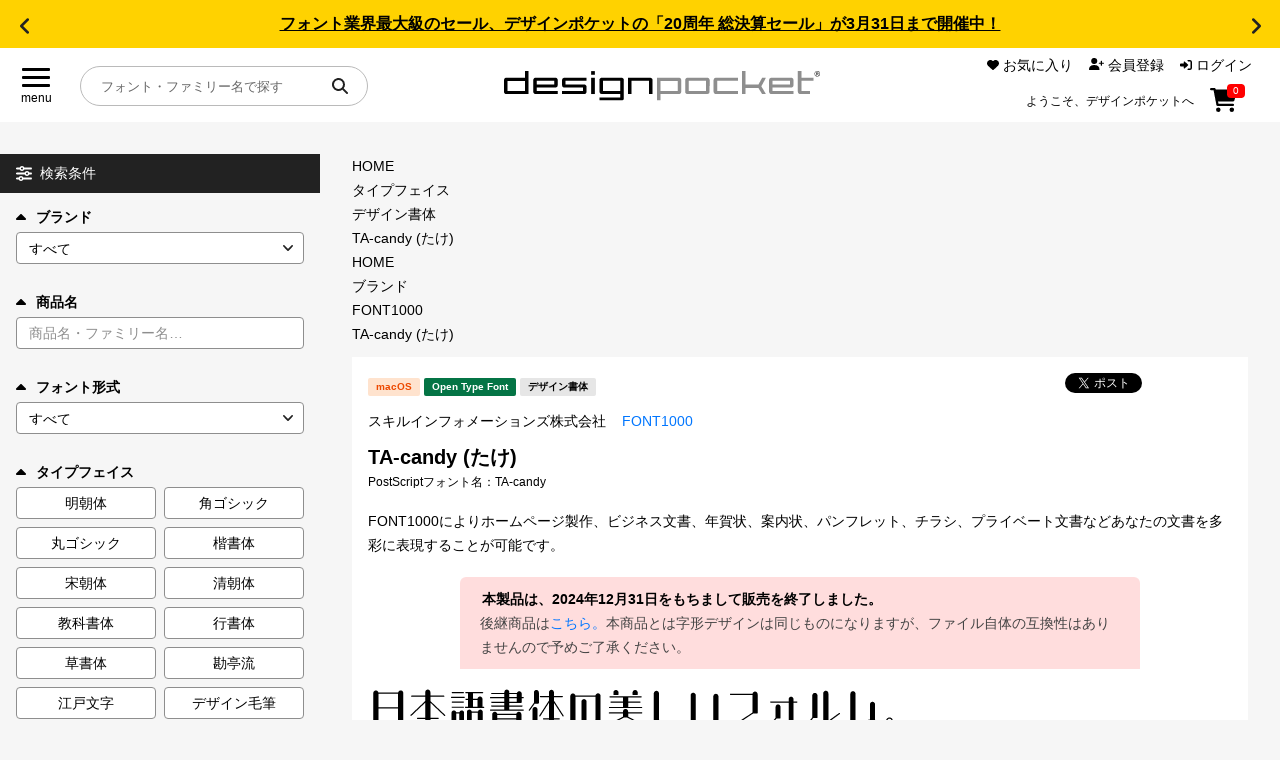

--- FILE ---
content_type: text/html; charset=UTF-8
request_url: https://designpocket.jp/font/detail/3039
body_size: 30279
content:
<!DOCTYPE html>
<html lang="ja">

<head>
    <meta charset="utf-8">
    <meta name="viewport" content="width=device-width, initial-scale=1">
    <meta name="csrf-token" content="rqlc6xq2PZMVfDQIOj2WcpUPTekS4TVGCv7X6aft">
    <meta property="og:type" content="website" />
    <meta property="og:url" content="https://designpocket.jp/font/detail/3039">
    <meta property="og:site_name" content="デザインポケット" />
        <meta name="keywords" content="TA-candy (たけ),FONT1000,フォント" />
<meta name="Description" content="FONT1000によりホームページ製作、ビジネス文書、年賀状、案内状、パンフレット、チラシ、プライベート文書などあなたの" />
<meta property="og:description" content="FONT1000によりホームページ製作、ビジネス文書、年賀状、案内状、パンフレット、チラシ、プライベート文書などあなたの" />
<meta property="og:image" content="https://cdn.designpocket.jp/block/00003039/LImage_3039.gif">
            <meta property="og:title" content="TA-candy (たけ) Mac版 by FONT1000 - フォント・書体販売 ｜ デザインポケット" />
    <title>TA-candy (たけ) Mac版 by FONT1000 - フォント・書体販売 ｜ デザインポケット</title>
            <script>
window.dataLayer = window.dataLayer || [];
dataLayer.push({ ecommerce: null });  // 前のecommerceオブジェクトを消去
dataLayer.push({
  event: "view_item",
  ecommerce: {
    items: [{
      item_name: "TA-candy (たけ)",  //商品名  商品名が必須
      item_id: "3039",  //商品ID  商品IDが必須
      price: 10000,  //価格税抜
      currency: "JPY",
      item_brand: "FONT1000",  //商品のブランド名
      item_category: "デザイン書体",  //商品のタイプフェイス名
      quantity: 1  //数量
    }]
  }
});
</script>
            <!-- Google Tag Manager -->
    <script>
        (function(w, d, s, l, i) {
            w[l] = w[l] || [];
            w[l].push({
                'gtm.start': new Date().getTime(),
                event: 'gtm.js'
            });
            var f = d.getElementsByTagName(s)[0],
                j = d.createElement(s),
                dl = l != 'dataLayer' ? '&l=' + l : '';
            j.async = true;
            j.src =
                'https://www.googletagmanager.com/gtm.js?id=' + i + dl;
            f.parentNode.insertBefore(j, f);
        })(window, document, 'script', 'dataLayer', 'GTM-W53GVFZ');
    </script>
    <!-- End Google Tag Manager -->
        <link rel="icon" type="image/svg+xml" href="https://cdn.designpocket.jp/favicon.ico?id=e66af4265cc8f9f1705bd08981369913" />
    <link rel="stylesheet" href="https://cdn.designpocket.jp/css/swiper-bundle.min.css?id=0fb664d3e1d6108e69995f70f5d62ad3" />
    <script src="https://cdn.designpocket.jp/js/swiper-bundle.min.js?id=37944ddebc102e7ea4a7ba9677bd3628"></script>
    <link rel="stylesheet" href="https://cdn.designpocket.jp/css/simplebar.min.css?id=a7833a871d7e2882523d2750ba1f8d78" />
    <script type="text/javascript" src="https://cdn.designpocket.jp/js/simplebar.min.js?id=5a16e83ad3750be4666c5552dabcc362"></script>
    <link rel="stylesheet" href="https://cdn.designpocket.jp/css/style.css?id=f86b3ee46505734275ed5ac13e7a128a" />
    </head>

<body class="font-sans antialiased">
        <!-- Google Tag Manager (noscript) -->
    <noscript><iframe src="https://www.googletagmanager.com/ns.html?id=GTM-W53GVFZ" height="0" width="0" style="display:none;visibility:hidden"></iframe></noscript>
    <!-- End Google Tag Manager (noscript) -->
        <div class="m-news-header">
  <div class="m-news-header_slider swiper">
    <div class="m-news-header_wraper swiper-wrapper">
      <!-- スライド -->
            <div class="m-news-header_item swiper-slide">
        <p><a href="/static/font/campaign/index.html">フォント業界最大級のセール、デザインポケットの「20周年 総決算セール」が3月31日まで開催中！</a></p>
      </div>
            <div class="m-news-header_item swiper-slide">
        <p><a href="/static/font/brand/suzukimemo/pandabakery/pandabakery.html">手作り感のある可愛らしさと、しっかりとした太さが魅力の話題の「パンダベーカリー」</a></p>
      </div>
            <div class="m-news-header_item swiper-slide">
        <p><a href="/static/font/feature/text-handbook.html">同人誌やZINE制作では、作品の印象や世界観を左右する重要な要素であるフォント選びをご紹介！</a></p>
      </div>
            <div class="m-news-header_item swiper-slide">
        <p><a href="/static/font/brand/suzukimemo/suzukimemo.html">新作も登場!!「花とちょうちょ」の鈴木メモ、その魅力を徹底解説</a></p>
      </div>
            <div class="m-news-header_item swiper-slide">
        <p><a href="/static/font/brand/justfont/gyomincho.html">クリームのようにしなやかさ、造形美で魅せる新しい明朝体『凝明朝体』が今だけ15,900円!</a></p>
      </div>
          </div>
  </div>
  <div class="m-news-header_arw m-news-header_arw--prev swiper-button-prev"></div>
  <div class="m-news-header_arw m-news-header_arw--next swiper-button-next"></div>
</div>
<script>
  const newsSlider = new Swiper('.m-news-header_slider', {
    loop: true,
    navigation: {
      nextEl: '.m-news-header_arw--next',
      prevEl: '.m-news-header_arw--prev',
    },
  });
</script>
<header class="o-header">
  <div class="o-header_menu">
    <label class="a-hamburger-menu" onclick="toggleMenu()">
      <div class="a-hamburger-menu_btn">
        <span></span>
        <span></span>
        <span></span>
      </div>
      <div class="a-hamburger-menu_text">menu</div>
    </label>
  </div>
  <div class="o-header_logo">
    <a href="/">
      <img src="https://cdn.designpocket.jp/images/common/header/logo.svg?id=a7ff782af5d98e7c29f1bba0d88286fd" alt="designpocket" />
    </a>
  </div>
  <div class="o-header_user-nav">
    <div class="m-user-nav-list-wrap">
      <ul class="m-user-nav-list">
        <li class="m-user-nav-list__item m-user-nav-list__item--favorite">
          <a href="https://designpocket.jp/login">
            <div class="a-user-nav-icon a-user-nav-icon--favorite">
              <svg xmlns="http://www.w3.org/2000/svg" width="12" height="10.262" viewBox="0 0 12 10.262">
                <path id="icon-heart" data-name="icon-heart" d="M287,4.8V4.667A3.35,3.35,0,0,1,292.721,2.3l.281.281.281-.281A3.35,3.35,0,0,1,299,4.667V4.8a3.51,3.51,0,0,1-1.115,2.566l-4.235,3.953a.953.953,0,0,1-1.3,0L288.117,7.37A3.51,3.51,0,0,1,287,4.8" transform="translate(-287.002 -1.317)"></path>
              </svg>
              <span class="a-user-nav_text">お気に入り</span>
            </div>
          </a>
        </li>
        <li class="m-user-nav-list__item m-user-nav-list__item--member">
                    <a href="https://designpocket.jp/register">
            <div class="a-user-nav-icon a-user-nav-icon--member">
              <svg xmlns="http://www.w3.org/2000/svg" width="15" height="12" viewBox="0 0 15 12">
                <path id="icon-member" data-name="icon-member" d="M335,11.3a4.178,4.178,0,0,1,4.179-4.179h2.142A4.178,4.178,0,0,1,345.5,11.3a.7.7,0,0,1-.7.7H335.7a.7.7,0,0,1-.7-.7m8.25-8.3a3,3,0,1,1-3-3,3,3,0,0,1,3,3m3.563,4.313v-1.5h-1.5a.563.563,0,0,1,0-1.125h1.5v-1.5a.563.563,0,0,1,1.125,0v1.5h1.5a.563.563,0,0,1,0,1.125h-1.5v1.5a.563.563,0,0,1-1.125,0" transform="translate(-335.002)"></path>
              </svg>
              <span class="a-user-nav_text">会員登録</span>
            </div>
          </a>
          
        </li>
        <li class="m-user-nav-list__item m-user-nav-list__item--login">
                    <a href="https://designpocket.jp/login">
            <div class="a-user-nav-icon a-user-nav-icon--login">
              <svg xmlns="http://www.w3.org/2000/svg" width="12" height="10.5" viewBox="0 0 12 10.5">
                <path id="パス_130" data-name="パス 130" d="M601.7,9.845a.563.563,0,0,1-.949-.408V7.75h-3A.749.749,0,0,1,597,7V5.5a.749.749,0,0,1,.75-.75h3V3.063a.563.563,0,0,1,.949-.408l3.375,3.188a.562.562,0,0,1,0,.816Zm2.8-8.1a.749.749,0,0,1,.75-.75h1.5A2.251,2.251,0,0,1,609,3.25v6a2.251,2.251,0,0,1-2.25,2.25h-1.5a.75.75,0,0,1,0-1.5h1.5a.749.749,0,0,0,.75-.75v-6a.749.749,0,0,0-.75-.75h-1.5a.749.749,0,0,1-.75-.75" transform="translate(-597.002 -1)"></path>
              </svg>
              ログイン
            </div>
          </a>
                  </li>
      </ul>
            <div class="a-header-text-area">
        <p class="a-header-text">ようこそ、デザインポケットへ</p>
      </div>
            
      <div class="a-user-nav-icon a-user-nav-icon--cart a-header-cart">
        <a href="https://designpocket.jp/cart">
          <svg xmlns="http://www.w3.org/2000/svg" width="26.897" height="24" viewBox="0 0 26.897 24">
            <path id="icon-cart" data-name="icon-cart" d="M657.5,0a1.128,1.128,0,0,1,1.105.914l.113.586H678.4a1.5,1.5,0,0,1,1.443,1.908l-2.532,9a1.5,1.5,0,0,1-1.443,1.092H661.009l.426,2.25h14.442a1.125,1.125,0,0,1,0,2.25H660.5a1.128,1.128,0,0,1-1.106-.913L656.569,2.25h-2.442a1.125,1.125,0,0,1,0-2.25ZM659,21.75a2.25,2.25,0,1,1,2.25,2.25A2.251,2.251,0,0,1,659,21.75M674.752,24A2.25,2.25,0,1,1,677,21.75a2.251,2.251,0,0,1-2.25,2.25" transform="translate(-653.002)"></path>
          </svg>
          <div class="a-header-cart-count-wrap">
            <span class="a-header-cart-count">0</span>
          </div>
        </a>
      </div>
    </div>
  </div>
  <div class="o-header_search">
    <div class="m-header-search">
      <form method="get" action="https://designpocket.jp/font">
        <input type="text" name='item_name' placeholder="フォント・ファミリー名で探す" class="m-header-search_input" />
        <button class="m-header-search_button" type="submit">
          <svg xmlns="http://www.w3.org/2000/svg" width="15.999" height="16.002" viewBox="0 0 15.999 16.002">
            <path id="パス_104" data-name="パス 104" d="M428,6.5a6.484,6.484,0,0,1-1.25,3.834l3.956,3.96a1,1,0,0,1-1.415,1.415l-3.957-3.959A6.5,6.5,0,1,1,428,6.5M421.5,11A4.5,4.5,0,1,0,417,6.5a4.5,4.5,0,0,0,4.5,4.5" transform="translate(-415.002)" fill="#222"></path>
          </svg>
        </button>
      </form>
    </div>
  </div>
</header>
    <div class="l-layout-main">
        <div class="l-layout-main_nav">
  <div class="l-layout-main_nav_inner">
    <nav class="o-global-nav">
      <div class="o-main-nav">
        <div class="m-nav m-nav--main">
          <ul class="m-nav_list">
            <li class="m-nav_item">
              <a href="/static/font/fontguide/index.html" class="a-nav-link">
                目的別フォントガイド

                <svg xmlns="http://www.w3.org/2000/svg" width="7.001" height="12.005" viewBox="0 0 7.001 12.005">
                  <path d="M35.708,7.294a1,1,0,0,1,0,1.416l-5,5a1,1,0,0,1-1.416-1.416L33.586,8,29.3,3.706a1,1,0,1,1,1.416-1.415l5,5Z" transform="translate(-29 -1.998)"></path>
                </svg>
              </a>
            </li>
            <li class="m-nav_item">
              <a href="/static/font/feature/index.html" class="a-nav-link">
                特集

                <svg xmlns="http://www.w3.org/2000/svg" width="7.001" height="12.005" viewBox="0 0 7.001 12.005">
                  <path d="M35.708,7.294a1,1,0,0,1,0,1.416l-5,5a1,1,0,0,1-1.416-1.416L33.586,8,29.3,3.706a1,1,0,1,1,1.416-1.415l5,5Z" transform="translate(-29 -1.998)"></path>
                </svg>
              </a>
            </li>
            <li class="m-nav_item">
              <a href="/static/font/brand/index.html" class="a-nav-link">
                おすすめ

                <svg xmlns="http://www.w3.org/2000/svg" width="7.001" height="12.005" viewBox="0 0 7.001 12.005">
                  <path d="M35.708,7.294a1,1,0,0,1,0,1.416l-5,5a1,1,0,0,1-1.416-1.416L33.586,8,29.3,3.706a1,1,0,1,1,1.416-1.415l5,5Z" transform="translate(-29 -1.998)"></path>
                </svg>
              </a>
            </li>
            <li class="m-nav_item">
              <a href="/static/font/font-licence-system/index.html" class="a-nav-link">
                年間ライセンス商品

                <svg xmlns="http://www.w3.org/2000/svg" width="7.001" height="12.005" viewBox="0 0 7.001 12.005">
                  <path d="M35.708,7.294a1,1,0,0,1,0,1.416l-5,5a1,1,0,0,1-1.416-1.416L33.586,8,29.3,3.706a1,1,0,1,1,1.416-1.415l5,5Z" transform="translate(-29 -1.998)"></path>
                </svg>
              </a>
            </li>
            <li class="m-nav_item">
              <a href="/static/font/campaign/index.html" class="a-nav-link">
                キャンペーン一覧

                <svg xmlns="http://www.w3.org/2000/svg" width="7.001" height="12.005" viewBox="0 0 7.001 12.005">
                  <path d="M35.708,7.294a1,1,0,0,1,0,1.416l-5,5a1,1,0,0,1-1.416-1.416L33.586,8,29.3,3.706a1,1,0,1,1,1.416-1.415l5,5Z" transform="translate(-29 -1.998)"></path>
                </svg>
              </a>
            </li>
            <li class="m-nav_item">
              <a href="/font?search=1&order=new" class="a-nav-link">
                新着一覧

                <svg xmlns="http://www.w3.org/2000/svg" width="7.001" height="12.005" viewBox="0 0 7.001 12.005">
                  <path d="M35.708,7.294a1,1,0,0,1,0,1.416l-5,5a1,1,0,0,1-1.416-1.416L33.586,8,29.3,3.706a1,1,0,1,1,1.416-1.415l5,5Z" transform="translate(-29 -1.998)"></path>
                </svg>
              </a>
            </li>
          </ul>
        </div>
      </div>
      <div class="o-user-nav">
        <div class="m-nav m-nav--sub">
          <ul class="m-nav_list">
            <li class="m-nav_item">
              <a href="https://designpocket.jp/cart" class="a-nav-link">
                カート
                <span class="a-nav-link_cart">0</span>

                <svg xmlns="http://www.w3.org/2000/svg" width="7.001" height="12.005" viewBox="0 0 7.001 12.005">
                  <path d="M35.708,7.294a1,1,0,0,1,0,1.416l-5,5a1,1,0,0,1-1.416-1.416L33.586,8,29.3,3.706a1,1,0,1,1,1.416-1.415l5,5Z" transform="translate(-29 -1.998)"></path>
                </svg>
              </a>
            </li>
            <li class="m-nav_item">
              <a href="https://designpocket.jp/login" class="a-nav-link">
                マイページ

                <svg xmlns="http://www.w3.org/2000/svg" width="7.001" height="12.005" viewBox="0 0 7.001 12.005">
                  <path d="M35.708,7.294a1,1,0,0,1,0,1.416l-5,5a1,1,0,0,1-1.416-1.416L33.586,8,29.3,3.706a1,1,0,1,1,1.416-1.415l5,5Z" transform="translate(-29 -1.998)"></path>
                </svg>
              </a>
            </li>
            <li class="m-nav_item">
              <a href="https://designpocket.jp/login" class="a-nav-link">
                お気に入り

                <svg xmlns="http://www.w3.org/2000/svg" width="7.001" height="12.005" viewBox="0 0 7.001 12.005">
                  <path d="M35.708,7.294a1,1,0,0,1,0,1.416l-5,5a1,1,0,0,1-1.416-1.416L33.586,8,29.3,3.706a1,1,0,1,1,1.416-1.415l5,5Z" transform="translate(-29 -1.998)"></path>
                </svg>
              </a>
            </li>
            <li class="m-nav_item">
              <a href="/static/guide.html" class="a-nav-link">
                ご利用ガイド

                <svg xmlns="http://www.w3.org/2000/svg" width="7.001" height="12.005" viewBox="0 0 7.001 12.005">
                  <path d="M35.708,7.294a1,1,0,0,1,0,1.416l-5,5a1,1,0,0,1-1.416-1.416L33.586,8,29.3,3.706a1,1,0,1,1,1.416-1.415l5,5Z" transform="translate(-29 -1.998)"></path>
                </svg>
              </a>
            </li>
            <li class="m-nav_item">
              <a href="/static/faq.html" class="a-nav-link">
                よくあるご質問

                <svg xmlns="http://www.w3.org/2000/svg" width="7.001" height="12.005" viewBox="0 0 7.001 12.005">
                  <path d="M35.708,7.294a1,1,0,0,1,0,1.416l-5,5a1,1,0,0,1-1.416-1.416L33.586,8,29.3,3.706a1,1,0,1,1,1.416-1.415l5,5Z" transform="translate(-29 -1.998)"></path>
                </svg>
              </a>
            </li>
            <li class="m-nav_item">
              <a href="https://designpocket.jp/contact" class="a-nav-link">
                お問い合わせ

                <svg xmlns="http://www.w3.org/2000/svg" width="7.001" height="12.005" viewBox="0 0 7.001 12.005">
                  <path d="M35.708,7.294a1,1,0,0,1,0,1.416l-5,5a1,1,0,0,1-1.416-1.416L33.586,8,29.3,3.706a1,1,0,1,1,1.416-1.415l5,5Z" transform="translate(-29 -1.998)"></path>
                </svg>
              </a>
            </li>
                      </ul>
        </div>
      </div>
    </nav>
  </div>
</div>
        <div class="l-layout-main_body">
            <div class="l-layout-main_contents">
                <main class="p-items">
        <div class="p-search-menu">
            <div class="o-search-menu">
    <div class="m-search-menu-head">
        <svg xmlns="http://www.w3.org/2000/svg" xmlns:xlink="http://www.w3.org/1999/xlink" width="16" height="15" viewBox="0 0 16 15" class="m-search-menu-head_menu">
            <path d="M8.291,1.5H15a1,1,0,0,1,0,2H8.291a2.5,2.5,0,0,1-4.582,0H1a1,1,0,0,1,0-2H3.709a2.5,2.5,0,0,1,4.582,0M11,5a2.5,2.5,0,0,1,2.291,1.5H15a1,1,0,0,1,0,2H13.291a2.5,2.5,0,0,1-4.582,0H1a1,1,0,0,1,0-2H8.709A2.5,2.5,0,0,1,11,5M0,12.5a1,1,0,0,1,1-1H2.709a2.5,2.5,0,0,1,4.582,0H15a1,1,0,0,1,0,2H7.291a2.5,2.5,0,0,1-4.582,0H1a1,1,0,0,1-1-1m6,0a1,1,0,1,0-1,1,1,1,0,0,0,1-1m0-11a1,1,0,1,0,1,1,1,1,0,0,0-1-1m6,6a1,1,0,1,0-1,1,1,1,0,0,0,1-1" fill="#fff"></path>
        </svg>
        <span class="m-search-menu-head_title">
            検索条件
            <span class="m-search-menu-head_title-sub">を表示</span>
        </span>
        <svg xmlns="http://www.w3.org/2000/svg" width="8" height="4.666" viewBox="0 0 8 4.666" class="m-search-menu-head_arrow">
            <path id="パス_157" data-name="パス 157" d="M4.47,3.529a.667.667,0,0,1,0,.944L1.138,7.805a.667.667,0,0,1-.944-.944L3.056,4,.2,1.138A.667.667,0,0,1,1.141.2L4.472,3.527Z" transform="translate(8) rotate(90)" fill="#fff"></path>
        </svg>
    </div>
    <div class="o-search-menu_slide">
        <form action="https://designpocket.jp/font" method="GET" class="side_font_search_form" name="side_font_search_form">
            <input type="hidden" name="search" value="1">
            <input type="hidden" name="bid" value="">
            <div class="o-search-menu_inner">
                <div class="o-search-menu-item">
                    <label for="search_brand" class="a-search-select-label is-open js-toggle" data-target="search_brand_body">
                        <svg xmlns="http://www.w3.org/2000/svg" width="10.004" height="6.002" viewBox="0 0 10.004 6.002">
                            <path d="M15.711,3.293l4,4A1,1,0,0,1,19,9H11a1,1,0,0,1-.709-1.709l4-4a1,1,0,0,1,1.415,0Z" transform="translate(-10 -3)"></path>
                        </svg>
                        ブランド
                    </label>
                    <div id="search_brand_body" class="o-search-menu-item_body is-open">
                        <select id="search_brand" name="brand" class="a-search-select-box">
                            <option selected value="">
                                すべて
                            </option>
                                                            <option value="509">
                                鈴木メモ
                                </option>
                                                            <option value="571">
                                ゆるねこふぁくとりぃ
                                </option>
                                                            <option value="551">
                                まち@machicooooo
                                </option>
                                                            <option value="561">
                                Hitomi Shibuya
                                </option>
                                                            <option value="214">
                                ミウラフォント/モップスタジオ
                                </option>
                                                            <option value="235">
                                七種泰史/デザインシグナル
                                </option>
                                                            <option value="528">
                                楽フォント
                                </option>
                                                            <option value="569">
                                justfont
                                </option>
                                                            <option value="554">
                                りいのフォント
                                </option>
                                                            <option value="563">
                                AFPフォント
                                </option>
                                                            <option value="558">
                                にっぽり
                                </option>
                                                            <option value="573">
                                フォントダス
                                </option>
                                                            <option value="566">
                                ちば けいすけ
                                </option>
                                                            <option value="568">
                                Angel Vibes
                                </option>
                                                            <option value="567">
                                toktaro fonts
                                </option>
                                                            <option value="555">
                                satsuyako
                                </option>
                                                            <option value="562">
                                文字魚/Typographish
                                </option>
                                                            <option value="559">
                                たぬきフォント
                                </option>
                                                            <option value="556">
                                ◇10
                                </option>
                                                            <option value="550">
                                J-FONT
                                </option>
                                                            <option value="262">
                                昭和書体/コーエーサインワークス
                                </option>
                                                            <option value="38">
                                白舟書体
                                </option>
                                                            <option value="553">
                                しょかき/ぼんのう堂
                                </option>
                                                            <option value="557">
                                Faraway
                                </option>
                                                            <option value="396">
                                ミーネット
                                </option>
                                                            <option value="537">
                                マール社
                                </option>
                                                            <option value="534">
                                六葉情報
                                </option>
                                                            <option value="513">
                                ヤマナカデザインワークス
                                </option>
                                                            <option value="530">
                                タンデムフォント
                                </option>
                                                            <option value="547">
                                ゆるてがきこむ
                                </option>
                                                            <option value="36">
                                ヒラギノフォント
                                </option>
                                                            <option value="457">
                                イワタ書体ライブラリー
                                </option>
                                                            <option value="296">
                                リコー
                                </option>
                                                            <option value="283">
                                砧書体制作所
                                </option>
                                                            <option value="37">
                                游書体ライブラリー
                                </option>
                                                            <option value="237">
                                欣喜堂
                                </option>
                                                            <option value="219">
                                FONT1000
                                </option>
                                                            <option value="476">
                                MOJIパス
                                </option>
                                                            <option value="565">
                                DynaSmart
                                </option>
                                                            <option value="115">
                                ダイナフォント
                                </option>
                                                            <option value="505">
                                ニィスチケット
                                </option>
                                                            <option value="217">
                                ニィスフォント
                                </option>
                                                            <option value="82">
                                モトヤ
                                </option>
                                                            <option value="544">
                                モトヤフォントlite
                                </option>
                                                            <option value="552">
                                あやFont
                                </option>
                                                            <option value="501">
                                フォントユーコム
                                </option>
                                                            <option value="226">
                                アーフィック
                                </option>
                                                            <option value="222">
                                システムグラフィ
                                </option>
                                                            <option value="225">
                                C&amp;G シーアンドジイ
                                </option>
                                                            <option value="221">
                                セイビフォント/日本リテラル
                                </option>
                                                            <option value="431">
                                REN FONT
                                </option>
                                                            <option value="213">
                                清和堂
                                </option>
                                                            <option value="532">
                                定額ミニ
                                </option>
                                                            <option value="507">
                                味明
                                </option>
                                                            <option value="488">
                                フォントグラフィック
                                </option>
                                                            <option value="264">
                                スキルインフォメーションズ
                                </option>
                                                            <option value="503">
                                CFONT
                                </option>
                                                            <option value="574">
                                コトノハワークス
                                </option>
                                                            <option value="570">
                                コスモズファクトリー
                                </option>
                                                            <option value="491">
                                かに沢のりお
                                </option>
                                                            <option value="572">
                                タカ倶楽部
                                </option>
                                                            <option value="60">
                                タカ書体
                                </option>
                                                            <option value="548">
                                ウェブフォントジャパン
                                </option>
                                                            <option value="469">
                                Fonts66
                                </option>
                                                            <option value="529">
                                アトリエこたつ
                                </option>
                                                            <option value="504">
                                かなBOX
                                </option>
                                                            <option value="227">
                                ミヤヂマタカフミ
                                </option>
                                                            <option value="223">
                                アトリエフォント/鈴木正広
                                </option>
                                                            <option value="270">
                                TYPE C4
                                </option>
                                                            <option value="489">
                                あまとフォント
                                </option>
                                                            <option value="542">
                                絵になるフォント
                                </option>
                                                            <option value="494">
                                よく訓練されたフォント屋
                                </option>
                                                            <option value="486">
                                カナフェイス44
                                </option>
                                                            <option value="497">
                                ヨコカク
                                </option>
                                                            <option value="493">
                                REVOLVE GEAR FONT
                                </option>
                                                            <option value="327">
                                Design筆文字Font
                                </option>
                                                            <option value="536">
                                日本書技研究所
                                </option>
                                                            <option value="496">
                                筆文字や隆庵
                                </option>
                                                            <option value="220">
                                雲涯フォント
                                </option>
                                                            <option value="74">
                                伊藤印材店 伊藤書体
                                </option>
                                                            <option value="430">
                                堀内湖洲フォント
                                </option>
                                                            <option value="459">
                                ビラ学
                                </option>
                                                            <option value="564">
                                コネクリ
                                </option>
                                                            <option value="560">
                                そらマート
                                </option>
                                                            <option value="541">
                                design210
                                </option>
                                                            <option value="512">
                                Dharma Type
                                </option>
                                                            <option value="477">
                                INGRAM
                                </option>
                                                            <option value="498">
                                イースト
                                </option>
                                                    </select>
                    </div>
                </div>
                <div class="o-search-menu-item">
                    <label for="search_item-name" class="a-search-select-label is-open js-toggle" data-target="search_item-name_body">
                        <svg xmlns="http://www.w3.org/2000/svg" width="10.004" height="6.002" viewBox="0 0 10.004 6.002">
                            <path d="M15.711,3.293l4,4A1,1,0,0,1,19,9H11a1,1,0,0,1-.709-1.709l4-4a1,1,0,0,1,1.415,0Z" transform="translate(-10 -3)"></path>
                        </svg>
                        商品名
                    </label>
                    <div id="search_item-name_body" class="o-search-menu-item_body is-open">
                        <input id="search_item-name" type="text" name="item_name" placeholder="商品名・ファミリー名…" class="a-search-input" value=""/>
                    </div>
                </div>
                <div class="o-search-menu-item">
                    <label for="search_font_type" class="a-search-select-label is-open js-toggle" data-target="search_font_type_body">
                        <svg xmlns="http://www.w3.org/2000/svg" width="10.004" height="6.002" viewBox="0 0 10.004 6.002">
                            <path d="M15.711,3.293l4,4A1,1,0,0,1,19,9H11a1,1,0,0,1-.709-1.709l4-4a1,1,0,0,1,1.415,0Z" transform="translate(-10 -3)"></path>
                        </svg>
                        フォント形式
                    </label>
                    <div id="search_font_type_body" class="o-search-menu-item_body is-open">
                        <select id="search_brand" name="font_type" class="a-search-select-box">
                            <option selected value="">
                                すべて
                            </option>
                                                            <option value="1">
                                True Type Font
                                </option>
                                                            <option value="2">
                                Open Type Font
                                </option>
                                                            <option value="3">
                                CID
                                </option>
                                                            <option value="4">
                                その他
                                </option>
                                                    </select>
                    </div>
                </div>
                <div class="o-search-menu-item">
                    <label for="search_typeface" class="a-search-select-label is-open js-toggle" data-target="search_typeface_body">
                        <svg xmlns="http://www.w3.org/2000/svg" width="10.004" height="6.002" viewBox="0 0 10.004 6.002">
                            <path d="M15.711,3.293l4,4A1,1,0,0,1,19,9H11a1,1,0,0,1-.709-1.709l4-4a1,1,0,0,1,1.415,0Z" transform="translate(-10 -3)"></path>
                        </svg>
                        <span id="search_typeface">タイプフェイス</span>
                    </label>
                    <div id="search_typeface_body" class="o-search-menu-item_body is-open">
                        <ul class="m-search-type-button-list">
                                                                                        <li class="m-search-type-button-list_item">
                                <label class="checkbox-button a-search-type-button-wrap">
                                    <input type="checkbox" value="12" name="typeface[]" />
                                    <span class="checkbox-custom a-search-type-button">
                                        明朝体
                                    </span>
                                </label>
                            </li>
                                                                                                                    <li class="m-search-type-button-list_item">
                                <label class="checkbox-button a-search-type-button-wrap">
                                    <input type="checkbox" value="55" name="typeface[]" />
                                    <span class="checkbox-custom a-search-type-button">
                                        角ゴシック
                                    </span>
                                </label>
                            </li>
                                                                                                                    <li class="m-search-type-button-list_item">
                                <label class="checkbox-button a-search-type-button-wrap">
                                    <input type="checkbox" value="56" name="typeface[]" />
                                    <span class="checkbox-custom a-search-type-button">
                                        丸ゴシック
                                    </span>
                                </label>
                            </li>
                                                                                                                    <li class="m-search-type-button-list_item">
                                <label class="checkbox-button a-search-type-button-wrap">
                                    <input type="checkbox" value="57" name="typeface[]" />
                                    <span class="checkbox-custom a-search-type-button">
                                        楷書体
                                    </span>
                                </label>
                            </li>
                                                                                                                    <li class="m-search-type-button-list_item">
                                <label class="checkbox-button a-search-type-button-wrap">
                                    <input type="checkbox" value="60" name="typeface[]" />
                                    <span class="checkbox-custom a-search-type-button">
                                        宋朝体
                                    </span>
                                </label>
                            </li>
                                                                                                                    <li class="m-search-type-button-list_item">
                                <label class="checkbox-button a-search-type-button-wrap">
                                    <input type="checkbox" value="78" name="typeface[]" />
                                    <span class="checkbox-custom a-search-type-button">
                                        清朝体
                                    </span>
                                </label>
                            </li>
                                                                                                                    <li class="m-search-type-button-list_item">
                                <label class="checkbox-button a-search-type-button-wrap">
                                    <input type="checkbox" value="58" name="typeface[]" />
                                    <span class="checkbox-custom a-search-type-button">
                                        教科書体
                                    </span>
                                </label>
                            </li>
                                                                                                                    <li class="m-search-type-button-list_item">
                                <label class="checkbox-button a-search-type-button-wrap">
                                    <input type="checkbox" value="64" name="typeface[]" />
                                    <span class="checkbox-custom a-search-type-button">
                                        行書体
                                    </span>
                                </label>
                            </li>
                                                                                                                    <li class="m-search-type-button-list_item">
                                <label class="checkbox-button a-search-type-button-wrap">
                                    <input type="checkbox" value="65" name="typeface[]" />
                                    <span class="checkbox-custom a-search-type-button">
                                        草書体
                                    </span>
                                </label>
                            </li>
                                                                                                                    <li class="m-search-type-button-list_item">
                                <label class="checkbox-button a-search-type-button-wrap">
                                    <input type="checkbox" value="66" name="typeface[]" />
                                    <span class="checkbox-custom a-search-type-button">
                                        勘亭流
                                    </span>
                                </label>
                            </li>
                                                                                                                    <li class="m-search-type-button-list_item">
                                <label class="checkbox-button a-search-type-button-wrap">
                                    <input type="checkbox" value="67" name="typeface[]" />
                                    <span class="checkbox-custom a-search-type-button">
                                        江戸文字
                                    </span>
                                </label>
                            </li>
                                                                                                                    <li class="m-search-type-button-list_item">
                                <label class="checkbox-button a-search-type-button-wrap">
                                    <input type="checkbox" value="68" name="typeface[]" />
                                    <span class="checkbox-custom a-search-type-button">
                                        デザイン毛筆
                                    </span>
                                </label>
                            </li>
                                                        </ul>
                                                                                                                    <div id="search-panel-typeface" class="o-search-menu-item_group">
                                <ul class="m-search-type-button-list">
                                                        <li class="m-search-type-button-list_item">
                                <label class="checkbox-button a-search-type-button-wrap">
                                    <input type="checkbox" value="61" name="typeface[]" />
                                    <span class="checkbox-custom a-search-type-button">
                                        古印体
                                    </span>
                                </label>
                            </li>
                                                                                                                    <li class="m-search-type-button-list_item">
                                <label class="checkbox-button a-search-type-button-wrap">
                                    <input type="checkbox" value="62" name="typeface[]" />
                                    <span class="checkbox-custom a-search-type-button">
                                        隷書体
                                    </span>
                                </label>
                            </li>
                                                                                                                    <li class="m-search-type-button-list_item">
                                <label class="checkbox-button a-search-type-button-wrap">
                                    <input type="checkbox" value="63" name="typeface[]" />
                                    <span class="checkbox-custom a-search-type-button">
                                        篆書体
                                    </span>
                                </label>
                            </li>
                                                                                                                    <li class="m-search-type-button-list_item">
                                <label class="checkbox-button a-search-type-button-wrap">
                                    <input type="checkbox" value="69" name="typeface[]" />
                                    <span class="checkbox-custom a-search-type-button">
                                        POP体
                                    </span>
                                </label>
                            </li>
                                                                                                                    <li class="m-search-type-button-list_item">
                                <label class="checkbox-button a-search-type-button-wrap">
                                    <input type="checkbox" value="71" name="typeface[]" />
                                    <span class="checkbox-custom a-search-type-button">
                                        手書き風書体
                                    </span>
                                </label>
                            </li>
                                                                                                                    <li class="m-search-type-button-list_item">
                                <label class="checkbox-button a-search-type-button-wrap">
                                    <input type="checkbox" value="116" name="typeface[]" />
                                    <span class="checkbox-custom a-search-type-button">
                                        リアル手書き
                                    </span>
                                </label>
                            </li>
                                                                                                                    <li class="m-search-type-button-list_item">
                                <label class="checkbox-button a-search-type-button-wrap">
                                    <input type="checkbox" value="72" name="typeface[]" />
                                    <span class="checkbox-custom a-search-type-button">
                                        デザイン書体
                                    </span>
                                </label>
                            </li>
                                                                                                                    <li class="m-search-type-button-list_item">
                                <label class="checkbox-button a-search-type-button-wrap">
                                    <input type="checkbox" value="59" name="typeface[]" />
                                    <span class="checkbox-custom a-search-type-button">
                                        新聞書体
                                    </span>
                                </label>
                            </li>
                                                                                                                    <li class="m-search-type-button-list_item">
                                <label class="checkbox-button a-search-type-button-wrap">
                                    <input type="checkbox" value="73" name="typeface[]" />
                                    <span class="checkbox-custom a-search-type-button">
                                        アンチック体
                                    </span>
                                </label>
                            </li>
                                                                                                                    <li class="m-search-type-button-list_item">
                                <label class="checkbox-button a-search-type-button-wrap">
                                    <input type="checkbox" value="117" name="typeface[]" />
                                    <span class="checkbox-custom a-search-type-button">
                                        字幕書体
                                    </span>
                                </label>
                            </li>
                                                                                                                    <li class="m-search-type-button-list_item">
                                <label class="checkbox-button a-search-type-button-wrap">
                                    <input type="checkbox" value="77" name="typeface[]" />
                                    <span class="checkbox-custom a-search-type-button">
                                        その他
                                    </span>
                                </label>
                            </li>
                                                                                                                    <li class="m-search-type-button-list_item">
                                <label class="checkbox-button a-search-type-button-wrap">
                                    <input type="checkbox" value="228" name="typeface[]" />
                                    <span class="checkbox-custom a-search-type-button">
                                        セリフ
                                    </span>
                                </label>
                            </li>
                                                                                                                    <li class="m-search-type-button-list_item">
                                <label class="checkbox-button a-search-type-button-wrap">
                                    <input type="checkbox" value="229" name="typeface[]" />
                                    <span class="checkbox-custom a-search-type-button">
                                        サンセリフ
                                    </span>
                                </label>
                            </li>
                                                                                                                    <li class="m-search-type-button-list_item">
                                <label class="checkbox-button a-search-type-button-wrap">
                                    <input type="checkbox" value="248" name="typeface[]" />
                                    <span class="checkbox-custom a-search-type-button">
                                        欧文手書き
                                    </span>
                                </label>
                            </li>
                                                                                                                    <li class="m-search-type-button-list_item">
                                <label class="checkbox-button a-search-type-button-wrap">
                                    <input type="checkbox" value="249" name="typeface[]" />
                                    <span class="checkbox-custom a-search-type-button">
                                        筆記体
                                    </span>
                                </label>
                            </li>
                                                                                                                    <li class="m-search-type-button-list_item">
                                <label class="checkbox-button a-search-type-button-wrap">
                                    <input type="checkbox" value="250" name="typeface[]" />
                                    <span class="checkbox-custom a-search-type-button">
                                        ブラックレター
                                    </span>
                                </label>
                            </li>
                                                                                                                    <li class="m-search-type-button-list_item">
                                <label class="checkbox-button a-search-type-button-wrap">
                                    <input type="checkbox" value="251" name="typeface[]" />
                                    <span class="checkbox-custom a-search-type-button">
                                        ディスプレイ
                                    </span>
                                </label>
                            </li>
                                                                                    </ul>
                                                </div>
                        
                                                <div class="m-search-display-button js-search-display" data-target="search-panel-typeface">
                            <span class="m-search-display-button_text js-search-display-text">
                                すべてを表示
                            </span>
                        </div>
                                            </div>
                </div>

                <div class="o-search-menu-item">
                    <label for="search_weight" class="a-search-select-label is-open js-toggle" data-target="search_weight_body">
                        <svg xmlns="http://www.w3.org/2000/svg" width="10.004" height="6.002" viewBox="0 0 10.004 6.002">
                            <path d="M15.711,3.293l4,4A1,1,0,0,1,19,9H11a1,1,0,0,1-.709-1.709l4-4a1,1,0,0,1,1.415,0Z" transform="translate(-10 -3)"></path>
                        </svg>
                        太さ・ウェイト
                    </label>
                    <div id="search_weight_body" class="o-search-menu-item_body is-open">
                        <select id="search_weight" name="weight" class="a-search-select-box">
                            <option selected value="">
                                すべて
                            </option>
                                                            <option value="0,1">
                                極細～細
                                </option>
                                                            <option value="1,2">
                                細～やや細
                                </option>
                                                            <option value="2,3,4">
                                やや細～普通
                                </option>
                                                            <option value="4,5,6">
                                普通～やや太
                                </option>
                                                            <option value="6,7,8">
                                やや太～太
                                </option>
                                                            <option value="8,9,10">
                                太～極太
                                </option>
                                                    </select>
                    </div>
                </div>
                <div class="o-search-menu-item">
                    <label for="search_item-type" class="a-search-select-label is-open js-toggle" data-target="search_item-type_body">
                        <svg xmlns="http://www.w3.org/2000/svg" width="10.004" height="6.002" viewBox="0 0 10.004 6.002">
                            <path d="M15.711,3.293l4,4A1,1,0,0,1,19,9H11a1,1,0,0,1-.709-1.709l4-4a1,1,0,0,1,1.415,0Z" transform="translate(-10 -3)"></path>
                        </svg>
                        セット or 単体
                    </label>
                    <div id="search_item-type_body" class="o-search-menu-item_body is-open">
                        <select id="search_item-type" name="is_set" class="a-search-select-box">
                            <option selected value="">
                                すべて
                            </option>
                                                            <option value="1">
                                セット
                                </option>
                                                            <option value="0">
                                単品
                                </option>
                                                    </select>
                    </div>
                </div>
                <div class="o-search-menu-item">
                    <label for="search_font-type" class="a-search-select-label is-open js-toggle" data-target="search_font-type_body">
                        <svg xmlns="http://www.w3.org/2000/svg" width="10.004" height="6.002" viewBox="0 0 10.004 6.002">
                            <path d="M15.711,3.293l4,4A1,1,0,0,1,19,9H11a1,1,0,0,1-.709-1.709l4-4a1,1,0,0,1,1.415,0Z" transform="translate(-10 -3)"></path>
                        </svg>
                        文字種類
                    </label>
                    <div id="search_font-type_body" class="o-search-menu-item_body is-open">
                        <select id="search_font-type" name="font_character_type" class="a-search-select-box">
                            <option selected value="">
                                すべて
                            </option>
                                                            <option value="1">
                                日本語
                                </option>
                                                            <option value="2">
                                欧文
                                </option>
                                                            <option value="3">
                                かな・カナ
                                </option>
                                                            <option value="6">
                                中国語
                                </option>
                                                            <option value="7">
                                韓国語
                                </option>
                                                            <option value="8">
                                ギリシャ文字
                                </option>
                                                            <option value="9">
                                キリル文字
                                </option>
                                                            <option value="10">
                                グルジア語
                                </option>
                                                            <option value="11">
                                アルメニア語
                                </option>
                                                            <option value="12">
                                ヘブライ語
                                </option>
                                                            <option value="13">
                                アラビア語
                                </option>
                                                            <option value="14">
                                タイ語
                                </option>
                                                            <option value="15">
                                ベトナム語
                                </option>
                                                            <option value="16">
                                インド語
                                </option>
                                                            <option value="17">
                                タミル語
                                </option>
                                                            <option value="18">
                                ラオス語
                                </option>
                                                            <option value="19">
                                チェロキー語
                                </option>
                                                            <option value="20">
                                クメール語
                                </option>
                                                            <option value="4">
                                数字
                                </option>
                                                            <option value="5">
                                シンボルその他
                                </option>
                                                    </select>
                    </div>
                </div>
                <div class="o-search-menu-item">
                    <label for="search_price-range" class="a-search-select-label is-open js-toggle" data-target="search_price-range_body">
                        <svg xmlns="http://www.w3.org/2000/svg" width="10.004" height="6.002" viewBox="0 0 10.004 6.002">
                            <path d="M15.711,3.293l4,4A1,1,0,0,1,19,9H11a1,1,0,0,1-.709-1.709l4-4a1,1,0,0,1,1.415,0Z" transform="translate(-10 -3)"></path>
                        </svg>
                        価格帯
                    </label>
                    <div id="search_price-range_body" class="o-search-menu-item_body is-open">
                        <div class="o-search-menu-item_row">
                            <div class="o-search-menu-item_col2">
                                <select id="search_price-range" name="price_min" class="a-search-select-box">
                                    <option selected value="">
                                        下限なし
                                    </option>
                                                                            <option value="1000">
                                        1,000円
                                        </option>
                                                                            <option value="2000">
                                        2,000円
                                        </option>
                                                                            <option value="5000">
                                        5,000円
                                        </option>
                                                                            <option value="10000">
                                        10,000円
                                        </option>
                                                                            <option value="20000">
                                        20,000円
                                        </option>
                                                                            <option value="40000">
                                        40,000円
                                        </option>
                                                                    </select>
                            </div>
                            〜
                            <div class="o-search-menu-item_col2">
                                <select id="search_price-range_max" name="price_max" class="a-search-select-box">
                                    <option selected value="">
                                        上限なし
                                    </option>
                                                                            <option value="1000">
                                        1,000円
                                        </option>
                                                                            <option value="2000">
                                        2,000円
                                        </option>
                                                                            <option value="5000">
                                        5,000円
                                        </option>
                                                                            <option value="10000">
                                        10,000円
                                        </option>
                                                                            <option value="20000">
                                        20,000円
                                        </option>
                                                                            <option value="40000">
                                        40,000円
                                        </option>
                                                                    </select>
                            </div>
                        </div>
                    </div>
                </div>
                <input type="hidden" name="os" value="">
                <input type="hidden" name="order" value="">
                <input type="hidden" name="disp" value="">
                <div class="o-search-menu-item o-search-menu-item--btn">
                    <div class="m-search-menubutton-group">
                        <div class="m-search-menubutton-group_item">
                            <button class="a-search-menuReset-button" type="button" onclick="resetSearch()">
                                リセット
                            </button>
                        </div>
                        <div class="m-search-menubutton-group_item">
                            <button class="a-search-menu-search-button" type="submit">
                                <svg xmlns="http://www.w3.org/2000/svg" width="15.999" height="16.002" viewBox="0 0 15.999 16.002" class="a-search-menu-search-button_icon">
                                    <path id="パス_150" data-name="パス 150" d="M428,6.5a6.484,6.484,0,0,1-1.25,3.834l3.956,3.96a1,1,0,0,1-1.415,1.415l-3.957-3.959A6.5,6.5,0,1,1,428,6.5M421.5,11A4.5,4.5,0,1,0,417,6.5a4.5,4.5,0,0,0,4.5,4.5" transform="translate(-415.002)"></path>
                                </svg>
                                検索
                            </button>
                        </div>
                    </div>
                </div>
            </div>
        </form>
    </div>
</div>
         </div>
        <div class="p-items_main">
            <div class="p-breadcrumb">
            
                <ul class="p-breadcrumb-list">
                                                            <li class="p-breadcrumb-list_item"><a href="/">HOME</a></li>
                                                                                <li class="p-breadcrumb-list_item"><a href="/static/font/typeface.html">タイプフェイス</a></li>
                                                                                <li class="p-breadcrumb-list_item"><a href="https://designpocket.jp/font?search=1&amp;typeface%5B%5D=72">デザイン書体</a></li>
                                                                                <li class="p-breadcrumb-list_item">TA-candy (たけ)</li>
                                                    </ul>
            
                <ul class="p-breadcrumb-list">
                                                            <li class="p-breadcrumb-list_item"><a href="/">HOME</a></li>
                                                                                <li class="p-breadcrumb-list_item"><a href="/static/font/brand.html">ブランド</a></li>
                                                                                <li class="p-breadcrumb-list_item"><a href="https://designpocket.jp/font?search=1&amp;brand=219">FONT1000</a></li>
                                                                                <li class="p-breadcrumb-list_item">TA-candy (たけ)</li>
                                                    </ul>
                        </div>
            <!-- フォント詳細 start -->
            <section class="p-items-detail_detail">
                <div class="o-font-detail">
                    <div class="o-font-detail_head">
                        <div class="o-font-detail_head-font">
                            <div class="o-font-detail_head-tag">
                                                                    <div class="o-font-detail_head-tag-item"><span class="a-tag a-tag-os-mac">macOS</span></div>
                                                                                                                                <div class="o-font-detail_head-tag-item"><span class="a-tag a-tag-font-open">Open Type Font</span></div>
                                                                                                <div class="o-font-detail_head-tag-item"><span class="a-tag a-tag-type-typeface">デザイン書体</span></div>
                                                            </div>

                            <div class="o-font-detail_head-name-area">
                                                                <div class="o-font-detail_head-name-maker">
                                                                        スキルインフォメーションズ株式会社
                                                                    </div>
                                                                                                <div class="o-font-detail_head-name-brand"><a href="https://designpocket.jp/font?brand=219">FONT1000</a></div>
                                                            </div>
                            <h1 class="o-font-detail_head-title">TA-candy (たけ)</h1>
                                                        <div class="o-font-detail_head-font-name">
                                <dl>
                                    <dt>PostScriptフォント名：</dt>
                                    <dd style="word-break: break-all;">TA-candy</dd>
                                </dl>
                            </div>
                                                    </div>
                        <div class="o-font-detail_head-sns">
                            <div class="o-font-detail_head-sns-item">
                                <iframe src="https://www.facebook.com/plugins/share_button.php?href=https://designpocket.jp/font/detail/3039&layout=button&size=small&width=91&height=20&appId" width="91" height="20" style="border:none;overflow:hidden" scrolling="no" frameborder="0" allowfullscreen="true" allow="autoplay; clipboard-write; encrypted-media; picture-in-picture; web-share"></iframe>
                            </div>
                            <div class="o-font-detail_head-sns-item">
                                <a href="https://twitter.com/share?url=https://designpocket.jp/font/detail/3039&text=TA-candy (たけ) - フォント・書体販売 ｜ デザインポケット" class="twitter-share-button" data-show-count="false">Tweet</a><script async src="https://platform.twitter.com/widgets.js" charset="utf-8"></script>
                            </div>
                            <div class="o-font-detail_head-sns-item">
                                <a href="https://b.hatena.ne.jp/entry/s/designpocket.jp/font/detail/3039" class="hatena-bookmark-button" data-hatena-bookmark-layout="basic-label" data-hatena-bookmark-lang="ja" title="このエントリーをはてなブックマークに追加"><img src="https://b.st-hatena.com/images/v4/public/entry-button/button-only@2x.png" alt="このエントリーをはてなブックマークに追加" width="20" height="20" style="border: none;" /></a><script type="text/javascript" src="https://b.st-hatena.com/js/bookmark_button.js" charset="utf-8" async="async"></script>
                            </div>
                        </div>
                    </div>
                                        <div class="o-font-detail_description">
                        FONT1000によりホームページ製作、ビジネス文書、年賀状、案内状、パンフレット、チラシ、プライベート文書などあなたの文書を多彩に表現することが可能です。
                        <br>
                        <div style="background-color:#ffdddd; color:#444; padding:10px 20px; margin:20px auto 0 auto; border-radius:6px 6px 0 0; max-width:680px;"><strong style="color:black; padding:0 2px;">本製品は、2024年12月31日をもちまして販売を終了しました。</strong><br>後継商品は<a href="https://designpocket.jp/font/detail/49905" target="_blank">こちら。</a>本商品とは字形デザインは同じものになりますが、ファイル自体の互換性はありませんので予めご了承ください。</div>

                                                <div class="o-font-detail_description-img-area">
                                                    <figure class="o-font-detail_description-img">
                            <img src="https://cdn.designpocket.jp/block/00003039/LImage_3039.gif" alt="TA-candy (たけ)" />
                            </figure>
                                                                        </div>
                                            </div>
                                                            <div class="o-font-detail_sample">
                        <div class="o-font-detail_sample-text">おためしサンプル（15文字まで）</div>
                        <div class="m-sample">
                            <div class="m-sample_input">
                                <input type="text" maxlength="15" name="#" placeholder="日本語書体の美しいフォルム" id="preview-text">
                                <button type="button" onclick="preview(this);" data-text="preview-text"  data-id="3039" data-image="preview-image">表示</button>
                            </div>
                            <div class="m-sample_display">
                                <div class="m-sample_scroll js-simplebar" data-simplebar="" data-simplebar-auto-hide="false">
                                    <figure class="m-sample_font">
                                        <img src="https://cdn.designpocket.jp/block/00003039/LImage_3039.gif" alt="TA-candy (たけ)"  id="preview-image" />
                                    </figure>
                                </div>
                            </div>
                        </div>
                        <div class="o-font-detail_sample-notes-area">
                        <p class="o-font-detail_sample-notes">本プレビューは書体デザインの確認を目的にご用意しております。</p>
                        <p class="o-font-detail_sample-notes o-font-detail_sample-note--alert">お探しの文字が収録されているかの確認にはご利用いただけません。文字の収録状況はページ下部の [文字セット] にてご確認ください。</p>
                        <p class="o-font-detail_sample-notes">※システムの都合上、別OS用・別形式の相当品を用いてプレビューを生成する場合があります。</p>
                        </div>
                    </div>
                                        <div class="o-font-detail_foot">
                        <div class="o-font-detail_foot-value">
                        <dl class="o-font-detail_foot-value-item o-font-detail_foot-value-item-price">
                            <dt>標準価格（税込）</dt>
                            <dd>¥11,000</dd>
                        </dl>
                        <dl class="o-font-detail_foot-value-item o-font-detail_foot-value-item-point">
                            <dt>ポイント</dt>
                            <dd>100pt</dd>
                        </dl>
                        </div>
                        <div class="o-font-detail_foot-button">
                                                        <div class="o-font-detail_foot-button-favorite js-modal-open is-active" data-modalid="favorite-modal-unlogin">
                                                            <a>
                                <svg xmlns="http://www.w3.org/2000/svg" width="16" height="13.683" viewBox="0 0 16 13.683">
                                <path id="パス_200" data-name="パス 200" d="M287,5.966V5.784a4.467,4.467,0,0,1,7.625-3.159L295,3l.375-.375A4.467,4.467,0,0,1,303,5.784v.182a4.679,4.679,0,0,1-1.487,3.422l-5.647,5.271a1.27,1.27,0,0,1-1.732,0l-5.647-5.271A4.679,4.679,0,0,1,287,5.966" transform="translate(-287.002 -1.317)"></path>
                                </svg>
                                お気に入り追加
                                </a>
                            </div>
                                                            <br class="is-sp">
                                <p style="margin: 0 0 0 20px;text-align:center;">現在、購入できません。</p>
                                                    </div>
                    </div>
                                        <div class="o-font-detail_aside">
                        <p class="o-font-detail_aside-text">こちらの商品と同等の<span class="o-font-detail_aside-text-alert">Windows</span><span class="o-font-detail_aside-text-primary">版</span>もございます</p>
                                                    <div class="o-font-detail_aside-tags">
                                <ul class="o-font-detail_aside-tag-list">
                                                                    <li class="o-font-detail_aside-tag-item"><span class="a-tag a-tag-os-win">Windows</span></li>
                                                                                                    <li class="o-font-detail_aside-tag-item"><span class="a-tag a-tag-font-open">Open Type Font</span></li>
                                                                                                    <li class="o-font-detail_aside-tag-item"><span class="a-tag a-tag-type-typeface">デザイン書体</span></li>
                                                                </ul>
                                                                <div class="o-font-detail_aside-creator"><a href="https://designpocket.jp/font?brand=219" class="o-font-detail_aside-creator-link">FONT1000</a></div>
                                                            </div>
                            <div class="o-font-detail_aside-font">
                                <a href="https://designpocket.jp/font/detail/2928" class="m-font-card_link">TA-candy (たけ)</a>
                            </div>
                                            </div>
                    

                    <div class="o-font-detail_notes">
                        <h4 class="o-font-detail_notes-title">ご注意事項</h4>
                        <p class="o-font-detail_notes-text">※サービスの性質上、<span>ご購入後のキャンセル・返品はお受けできません。</span>ご了承ください。</p>
                                            </div>
                </div>
            </section>
            <!-- フォント詳細 end -->
            <!-- タブコンテンツ strat -->
            <section class="p-items-detail_tab">
                <div class="m-tab-contents">
                    <div class="m-tab-contents-nav">
                        <ul class="m-tab-contents-nav_list">
                        <li class="m-tab-contents-nav_item">
                            <a class="m-tab-contents-nav_link js-tab-btn is-active" data-tabid="tab_sample">
                                サンプル<br class="is-sp">画像
                            </a>
                            </li><li class="m-tab-contents-nav_item">
                            <a class="m-tab-contents-nav_link js-tab-btn " data-tabid="tab_env">
                                動作環境・<br class="is-sp">文字セット
                            </a>
                            </li><li class="m-tab-contents-nav_item">
                            <a class="m-tab-contents-nav_link js-tab-btn " data-tabid="tab_license">
                                使用許諾
                            </a>
                            </li><li class="m-tab-contents-nav_item">
                            <a class="m-tab-contents-nav_link js-tab-btn " data-tabid="tab_install">
                                インストール<br class="is-sp">方法
                            </a>
                            </li>
                        </ul>
                    </div>
                    <div class="m-tab-contents-body">
                        <div class="m-tab-contents-body_inner">
                            <div id="tab_sample" class="m-tab-contents-body_item js-tab-contents is-active">
                                                            </div>
                            <div id="tab_env" class="m-tab-contents-body_item js-tab-contents">
                                <p>
                                    動作環境<br>
                                    Mac OS 8.6～9.2.2<br>Mac OS X10.0.0以降<br> ※Mac OS X以外はATM Light 日本語版4.6以降が必要です。<br>※Illustrator 8.0以前のバージョンではOTFは未対応です。
                                </p>
                                <p></p>
                                <p>
                                    文字セット<br>
                                    常用漢字・人名漢字＋仮名＋約物＋英数字　→ 詳しくは<a href="http://designpocket.jp/static/dl_font/html_font1000/charset_FONT1000_TA.html" target="_blank">コチラ</a>をご覧ください
                                </p>
                            </div>
                            <div id="tab_license" class="m-tab-contents-body_item js-tab-contents">
                                FONT1000使用許諾契約書<br>
<br>
FONT1000(以下本製品といいます)のご使用に際しましては、下記の条項すべてに同意いただける方にのみ、使用が許諾されます。<br>
<br>
１ 本製品の内容と知的財産権<br>
本製品は、鑑賞、情報伝達、イメージの高揚を目的とした文字デザイン(書体デザイン)であり、これをデジタル数値とソフトウェアコンテンツにて表現したフォント(以下まとめてフォントといいます)にて構成されています。<br>
本製品を使用される方は、これらのフォントが著作物であることを認めた上でご使用ください。<br>
<br>
２ 使用の範囲<br>
(1)本製品は、1ライセンスに対し1台のみのコンピュータにインストールし、使用することが出来ます。1ライセンスに対し、複数のコンピュータにインストールして、ご使用になると損害賠償の対象となりますので、ご注意ください。<br>
(2)サーバーにて本製品を使用することは、出来ません。<br>
(3)使用者本人が、使用許諾されたフォントのアウトラインを作成し、不足する文字を作成することができます。このように作成された文字は、第三者に譲渡、使用許諾、転売することはできません。<br>
(4)本製品を元にして商品や社名などの営業を目的としたロゴを作成することが可能です。また、元フォント字形から加工編集して頂ければそのロゴを商標登録することも可能です。<br>
※商標における係争FONT1000事務局・スキルインフォメーションズ株式会社はいかなる場合にも関知いたしません。<br>
(5)商用二次利用の一部としてデザイナーがデザインとして納品した者を出版事業者がパーツ化して頒布することを許諾します。ただし、「素材提供：FONT1000(スキルインフォメーションズ)」と書籍奥付に記載すること。<br>
<br>
３ 禁止される利用方法<br>
(1)本製品の一部または全部を第三者に譲渡または、貸与すること。<br>
(2)本製品の一部または全部を別のデータ形式に変換し、第三者に譲渡、貸与、使用許諾、転売することはできません。<br>
<br>
４ 保証・免責<br>
(1)本製品に瑕疵がある場合には、ご購入後９０日以内であれば、対象となる本製品の購入日を証明できるものを添付して、当社に送付いただければ、無償にて交換いたします。<br>
(2)当社は、本製品のご使用により生じたいかなる損害についても、これを賠償する責任を負いません。<br>
   なお万が一お客様と当社との間に紛争が発生した場合には、大阪地方裁判所を当該紛争の専属管轄裁判所とします。<br>
<br>
５ 契約の期間<br>
お客様がユーザー登録手続きを完了した時より本製品を使用することができます。なお、お客様が本契約に違反した場合には、当社は本契約を取り消すことができます。<br>
本契約が取り消された場合でも、当社はお客様に対して一切の返金等は行いません。
<br>
<br>
<br>
FONT1000 使用用途別許諾範囲一覧<br>
<table style="margin-top:10px; font-size:12px; border:solid 1px; border-collapse: collapse; border-spacing:2px;">
	<tr>
		<td style="border: solid 1px" align="center" colspan="2">使　用　用　途</td>
		<td align="center" style="border: solid 1px">許諾</td>
	</tr>
	<tr>
		<td style="border: solid 1px" align="center" colspan="2">販売価格</td>
		<td style="border: solid 1px" align="center">-</td>
	</tr>
	<tr>
		<td style="border: solid 1px" align="center" rowspan="5">印刷物</td>
		<td style="border: solid 1px" align="left">広告、カタログ、チラシ、DM、ステッカー、商品パッケージ、ノベルティグッズ</td>
		<td style="border: solid 1px" align="center">○</td>
	</tr>
	<tr>
		<td style="border: solid 1px" align="left">印刷物に値する各種PDF</td>
		<td style="border: solid 1px" align="center">○</td>
	</tr>
	<tr>
		<td style="border: solid 1px" align="left">看板、のぼり、バナースタンド、ポスター、パネルなど</td>
		<td style="border: solid 1px" align="center">○</td>
	</tr>
	<tr>
		<td style="border: solid 1px" align="left">ロゴ、印鑑、スタンプ、表札など</td>
		<td style="border: solid 1px" align="center">○</td>
	</tr>
	<tr>
		<td style="border: solid 1px" align="left">商標登録・意匠登録など法的保護を受けるロゴへの使用</td>
		<td style="border: solid 1px" align="center"><font color="#ff0000">○※1</font></td>
	</tr>
	<tr>
		<td style="border: solid 1px" align="center" rowspan="3">デジタルコンテンツ</td>
		<td style="border: solid 1px" align="left">携帯の待ち受け画面、デコメール、着替メニューやPCの壁紙</td>
		<td style="border: solid 1px" align="center">○</td>
	</tr>
	<tr>
		<td style="border: solid 1px" align="left">メールマガジン、素材など成果物として配布する場合</td>
		<td style="border: solid 1px" align="center">○</td>
	</tr>
	<tr>
		<td style="border: solid 1px" align="left">年賀書籍での賀詞素材として画像データを有償頒布</td>
		<td style="border: solid 1px" align="center"><font color="#ff0000">○※2</font></td>
	</tr>
	<tr>
		<td style="border: solid 1px" align="center" dptag="on">電子書籍</td>
		<td style="border: solid 1px" align="left">電子書籍での使用</td>
		<td style="border: solid 1px" align="center">○</td>
	</tr>
	<tr>
		<td style="border: solid 1px" align="center" rowspan="4">ユーザー自身のWEBサイト制作</td>
		<td style="border: solid 1px" align="left">フォントのタイトルと文字列での使用</td>
		<td style="border: solid 1px" align="center">○</td>
	</tr>
	<tr>
		<td style="border: solid 1px" align="left">画像への合成使用</td>
		<td style="border: solid 1px" align="center">○</td>
	</tr>
	<tr>
		<td style="border: solid 1px" align="left">フォントを画像化した後のFlashへの埋め込み</td>
		<td style="border: solid 1px" align="center">○</td>
	</tr>
	<tr>
		<td style="border: solid 1px" align="left">フォントを画像化した後のバナーでの使用</td>
		<td style="border: solid 1px" align="center">○</td>
	</tr>
	<tr>
		<td style="border: solid 1px" align="center" rowspan="4">第三者のWEBサイト制作</td>
		<td style="border: solid 1px" align="left">フォントを画像化した後のタイトル(ロゴ)と文字列での使用</td>
		<td style="border: solid 1px" align="center">○</td>
	</tr>
	<tr>
		<td style="border: solid 1px" align="left">画像への合成使用</td>
		<td style="border: solid 1px" align="center">○</td>
	</tr>
	<tr>
		<td style="border: solid 1px" align="left">フォントを画像化した後のFlashへの埋め込み</td>
		<td style="border: solid 1px" align="center">○</td>
	</tr>
	<tr>
		<td style="border: solid 1px" align="left">フォントを画像化した後のバナーでの使用</td>
		<td style="border: solid 1px" align="center">○</td>
	</tr>
	<tr>
		<td style="border: solid 1px" align="center" dptag="on">ソフトウェアのGUI</td>
		<td style="border: solid 1px" align="left">フォントを画像化してソフトウェアのGUIでの使用</td>
		<td style="border: solid 1px" align="center">○</td>
	</tr>
	<tr>
		<td style="border: solid 1px" align="center" dptag="on">ゲーム</td>
		<td style="border: solid 1px" align="left">コンシューマーゲーム、PCゲーム、アミューズメントゲーム、</td>
		<td style="border: solid 1px" align="center">○</td>
	</tr>
	<tr>
		<td style="border: solid 1px" align="center" dptag="on">サーバー</td>
		<td style="border: solid 1px" align="left">サーバーにフォントをインストールして使用する場合(ASPサービスなど)</td>
		<td style="border: solid 1px" align="center" nowrap>△別途許諾必要</td>
	</tr>
	<tr>
		<td style="border: solid 1px" align="center" dptag="on">映像作品</td>
		<td style="border: solid 1px" align="left">映画、テレビ番組、CM、ビデオ、DVD、デジタルサイネージ、ストリーミング</td>
		<td style="border: solid 1px" align="center">△別途許諾必要</td>
	</tr>
	<tr>
		<td style="border: solid 1px" align="center" dptag="on">放送局</td>
		<td style="border: solid 1px" align="left">テレビ番組やCMでのテロップなど著作権を有する番組で使用する場合</td>
		<td style="border: solid 1px" align="center">△別途許諾必要</td>
	</tr>
	<tr>
		<td style="border: solid 1px" align="center" dptag="on">Flashへの埋め込み</td>
		<td style="border: solid 1px" align="left">静止テキスト・ダイナミックテキスト</td>
		<td style="border: solid 1px" align="center">○</td>
	</tr>
	<tr>
		<td style="border: solid 1px" align="center" dptag="on">製品へのバンドル</td>
		<td style="border: solid 1px" align="left">各種製品へのバンドルでのフォントの利用</td>
		<td style="border: solid 1px" align="center">△別途許諾必要</td>
	</tr>
	<tr>
		<td style="border: solid 1px" align="center" rowspan="2">複数台のPCでの使用</td>
		<td style="border: solid 1px" align="left">複数台のPCでのフォントデータの使用</td>
		<td style="border: solid 1px" align="center">×</td>
	</tr>
	<tr>
		<td style="border: solid 1px" align="left">共有サーバー等にフォントデータを配置して複数人で使用</td>
		<td style="border: solid 1px" align="center">×</td>
	</tr>
</table>
<div style="margin-top:10px; font-size:12px; color:#ff0000;">
※1 フォントのアウトラインデータを加工編集(字形加工)して画像化した場合のみロゴ等の商標・意匠登録を行うことが可能です。別途ライセンス費用に関しては必要がございません。<br>
※1 同じフォントデータを不特定多数のユーザーが使うことが考えられるため商標・意匠登録の際はご自身の判断で登録ください。<br>
※1 いかなる係争にもスキルインフォメーションズ株式会社、FONT1000事務局は関知いたしません。<br>
※2 デザイナーがデザインとして納品したものを出版事業者が画像パーツ化して頒布することを許諾します。ただし、「素材提供:FONT1000(スキルインフォメーションズ)」と書籍奥付に記載すること。
</div>
                            </div>
                            <div id="tab_install" class="m-tab-contents-body_item js-tab-contents">
                                
本フォントは、本サイトからダウンロードしたファイルの解凍後、一般的なフォントインストール手順でご使用いただけます。<br>
<br>
<strong>■Mac OS 8/9の場合</strong><br>
<ol><li>ダウンロードしたファイルを解凍してください。</li>
<li>解凍したフォントファイルを、［システムフォルダ］内の［フォント］フォルダにドラッグ&ドロップしてください。</li></ol>
<br>
<strong>■Mac OS X（v10.2まで）の場合</strong><br>
<ol><li>ダウンロードしたファイルを解凍してください。</li>
<li>解凍したフォントファイルを、起動ドライブの［ライブラリ］→［Fonts］フォルダ、または、ログインユーザーフォルダ内の［ライブラリ］→［Fonts］フォルダにドラッグ＆ドロップしてください。</li></ol>
<br>
<strong>■Mac OS X（v10.3以降）</strong><br>
<ol><li>ダウンロードしたファイルを解凍してください。<br> ファイルの解凍には、解凍ツール StuffIt Expander (スタッフイット エキスパンダー ) が必要になる場合があります。<br>お手数ですが、最新版のStuffIt Expanderをご用意の上、解凍を行ってください。<br>※StuffIt Expanderのダウンロード方法については<a href="http://designpocket.jp/guide/guide_font.aspx#SIT" target="_blank">こちら</a>をご確認ください。</li>
<li>解凍したフォントファイルをダブルクリックしてください。フォントのサンプルウィンドウが表示されます。</li>
<li>表示されたウィンドウ内の［フォントをインストール］ボタンをクリックしてください。フォントがインストールされます。</li></ol>
                            </div>
                        </div>
                    </div>
                </div>
            </section>
            <!-- タブコンテンツ end -->
                        <!-- 関連商品 start -->
                        <aside class="p-items-detail_related">
                                                

                            </aside>
                        <!-- 関連商品 end -->
            <!-- ブランドの紹介 start -->
                        <article class="p-items-detail_brand">
                <h2 class="a-title-border">FONT1000の紹介</h2>
                <div class="p-items-detail_brand-cont">
                                        <div class="p-items-detail_brand-description">
                        <p class="p-items-detail_brand-text">フォントの制作はJISの約7,000字が基準となっている。しかし、全てのフォントに本当にそれだけの字種が必要なのか。写植の時代にもそれよりはるかに少ない文字数で対応してきた筈ではないか。少ない文字数ですむのならばもっと多くのデザイナーがタイプフェイスのデザインに参加できる。そこから創意溢れるタイプフェイスが創作されることにならないか。そんな素朴な思いからFONT1000の活動は始まりました。<br>
当初は日本語の文章に最低限必要な文字として漢字1,000文字＋両仮名と若干の約物が選定されましたが、現在ではさらに人名漢字などを加えた漢字2,286文字＋両仮名と約物、そしてアルファベットの収録が基本となっています <span style=""font-size:0.85em;"">(※F1シリーズは旧仕様：漢字1,000文字＋両仮名・約物198文字のまま)</span> 。<br>現在30名以上のデザイナーが参画、個性あふれる100書体以上のラインナップです。</p>
                    </div>
                                    </div>
                <div class="p-items-detail_brand-button">
                    <div class="a-small-button-wrap"><a href="https://designpocket.jp/font?brand=219" class="a-small-button">ブランド商品一覧</a></div>
                </div>
            </article>
                        <!-- ブランドの紹介 end -->
            <!-- 関連商品 start -->
                        <aside class="p-items-detail_aside">
                <h3 class="a-title-bar">同じタイプフェイスの人気の商品</h3>
                <ul class="p-items_font-card-list">
                                           <div class="p-items_font-card">
    <div class="m-font-card">
        <div class="m-font-card_head">
            <ul class="m-font-card_tag-list">
                        <li class="m-font-card_tag-item">
                <span class="a-tag a-tag-os-mac">macOS</span>
            </li>
                                    <li class="m-font-card_tag-item">
                <span class="a-tag a-tag-os-win">Windows</span>
            </li>
                                    <li class="m-font-card_tag-item">
                <span class="a-tag a-tag-font-open">True Type Font</span>
            </li>
                                    <li class="m-font-card_tag-item">
                <span class="a-tag a-tag-type-typeface">デザイン書体</span>
            </li>
                        </ul>
                        <div class="m-font-card_creator">
                <a href="https://designpocket.jp/font?brand=509" class="m-font-card_creator-link">
                    鈴木メモ
                </a>
            </div>
                    </div>
        <h3 class="m-font-card_title">
            <a href="https://designpocket.jp/font/detail/24047">パンダベーカリー</a>
        </h3>

        <div class="m-font-card_scroll js-simplebar" data-simplebar="" data-simplebar-auto-hide="false">
            <div class="m-font-card_scroll_inner">
            <a href="https://designpocket.jp/font/detail/24047" class="m-font-card_link">
                                <img src="https://cdn.designpocket.jp/block/00024047/LImage_24047.gif" alt="パンダベーカリー" />
                            </a>
            </div>
        </div>

        <div class="m-font-card_bottom">
            <dl class="m-font-card_price">
            <dt>標準価格（税込）</dt>
            <dd>¥8,800</dd>
            </dl>
            <div class="m-font-card_bottom-inner">
            <dl class="m-font-card_point">
                <dt>ポイント</dt>
                <dd>80pt</dd>
            </dl>
            <div class="m-font-card_icon-group">
                                <div class="m-font-card_icon-cart is-active cart_button">
                    <div class="js-modal-open is-active" data-modalid="cart-add-modal" data-block="24047" data-blockname="パンダベーカリー" data-price="8000" data-brand="鈴木メモ" data-category="デザイン書体">
                        <svg xmlns="http://www.w3.org/2000/svg" width="25.104" height="22.4" viewBox="0 0 25.104 22.4">
                            <path d="M657.2,0a1.052,1.052,0,0,1,1.032.853l.105.547h18.368a1.4,1.4,0,0,1,1.347,1.781l-2.363,8.4a1.4,1.4,0,0,1-1.347,1.019H660.475l.4,2.1h13.479a1.05,1.05,0,1,1,0,2.1H660a1.053,1.053,0,0,1-1.032-.853L656.331,2.1h-2.279a1.05,1.05,0,1,1,0-2.1Zm1.4,20.3a2.1,2.1,0,1,1,2.1,2.1,2.1,2.1,0,0,1-2.1-2.1m14.7,2.1a2.1,2.1,0,1,1,2.1-2.1,2.1,2.1,0,0,1-2.1,2.1" transform="translate(-653.002)"></path>
                        </svg>
                    </div>
                </div>
                                                <div class="m-font-card_icon-favorite js-modal-open is-active" data-modalid="favorite-modal-unlogin">
                                    <svg xmlns="http://www.w3.org/2000/svg" width="22.4" height="19.156" viewBox="0 0 22.4 19.156">
                        <path d="M287,7.826V7.571a6.254,6.254,0,0,1,10.675-4.423l.525.525.525-.525A6.254,6.254,0,0,1,309.4,7.571v.255a6.551,6.551,0,0,1-2.082,4.791L299.415,20a1.778,1.778,0,0,1-2.425,0l-7.906-7.38A6.551,6.551,0,0,1,287,7.826" transform="translate(-287.002 -1.317)"></path>
                    </svg>
                </div>
            </div>
        </div>
    </div>
</div>                                           <div class="p-items_font-card">
    <div class="m-font-card">
        <div class="m-font-card_head">
            <ul class="m-font-card_tag-list">
                        <li class="m-font-card_tag-item">
                <span class="a-tag a-tag-os-mac">macOS</span>
            </li>
                                    <li class="m-font-card_tag-item">
                <span class="a-tag a-tag-os-win">Windows</span>
            </li>
                                    <li class="m-font-card_tag-item">
                <span class="a-tag a-tag-font-open">Open Type Font</span>
            </li>
                                    <li class="m-font-card_tag-item">
                <span class="a-tag a-tag-type-typeface">デザイン書体</span>
            </li>
                        </ul>
                        <div class="m-font-card_creator">
                <a href="https://designpocket.jp/font?brand=554" class="m-font-card_creator-link">
                    りいのフォント
                </a>
            </div>
                    </div>
        <h3 class="m-font-card_title">
            <a href="https://designpocket.jp/font/detail/49564">りいクッキー R</a>
        </h3>

        <div class="m-font-card_scroll js-simplebar" data-simplebar="" data-simplebar-auto-hide="false">
            <div class="m-font-card_scroll_inner">
            <a href="https://designpocket.jp/font/detail/49564" class="m-font-card_link">
                                <img src="https://cdn.designpocket.jp/block/00049564/LImage_49564.png" alt="りいクッキー R" />
                            </a>
            </div>
        </div>

        <div class="m-font-card_bottom">
            <dl class="m-font-card_price">
            <dt>標準価格（税込）</dt>
            <dd>¥1,500</dd>
            </dl>
            <div class="m-font-card_bottom-inner">
            <dl class="m-font-card_point">
                <dt>ポイント</dt>
                <dd>13pt</dd>
            </dl>
            <div class="m-font-card_icon-group">
                                <div class="m-font-card_icon-cart is-active cart_button">
                    <div class="js-modal-open is-active" data-modalid="cart-add-modal" data-block="49564" data-blockname="りいクッキー R" data-price="1363" data-brand="りいのフォント" data-category="デザイン書体">
                        <svg xmlns="http://www.w3.org/2000/svg" width="25.104" height="22.4" viewBox="0 0 25.104 22.4">
                            <path d="M657.2,0a1.052,1.052,0,0,1,1.032.853l.105.547h18.368a1.4,1.4,0,0,1,1.347,1.781l-2.363,8.4a1.4,1.4,0,0,1-1.347,1.019H660.475l.4,2.1h13.479a1.05,1.05,0,1,1,0,2.1H660a1.053,1.053,0,0,1-1.032-.853L656.331,2.1h-2.279a1.05,1.05,0,1,1,0-2.1Zm1.4,20.3a2.1,2.1,0,1,1,2.1,2.1,2.1,2.1,0,0,1-2.1-2.1m14.7,2.1a2.1,2.1,0,1,1,2.1-2.1,2.1,2.1,0,0,1-2.1,2.1" transform="translate(-653.002)"></path>
                        </svg>
                    </div>
                </div>
                                                <div class="m-font-card_icon-favorite js-modal-open is-active" data-modalid="favorite-modal-unlogin">
                                    <svg xmlns="http://www.w3.org/2000/svg" width="22.4" height="19.156" viewBox="0 0 22.4 19.156">
                        <path d="M287,7.826V7.571a6.254,6.254,0,0,1,10.675-4.423l.525.525.525-.525A6.254,6.254,0,0,1,309.4,7.571v.255a6.551,6.551,0,0,1-2.082,4.791L299.415,20a1.778,1.778,0,0,1-2.425,0l-7.906-7.38A6.551,6.551,0,0,1,287,7.826" transform="translate(-287.002 -1.317)"></path>
                    </svg>
                </div>
            </div>
        </div>
    </div>
</div>                                           <div class="p-items_font-card">
    <div class="m-font-card">
        <div class="m-font-card_head">
            <ul class="m-font-card_tag-list">
                        <li class="m-font-card_tag-item">
                <span class="a-tag a-tag-os-mac">macOS</span>
            </li>
                                    <li class="m-font-card_tag-item">
                <span class="a-tag a-tag-os-win">Windows</span>
            </li>
                                    <li class="m-font-card_tag-item">
                <span class="a-tag a-tag-font-open">Open Type Font</span>
            </li>
                                    <li class="m-font-card_tag-item">
                <span class="a-tag a-tag-type-typeface">デザイン書体</span>
            </li>
                        </ul>
                        <div class="m-font-card_creator">
                <a href="https://designpocket.jp/font?brand=554" class="m-font-card_creator-link">
                    りいのフォント
                </a>
            </div>
                    </div>
        <h3 class="m-font-card_title">
            <a href="https://designpocket.jp/font/detail/49563">りいクッキー L</a>
        </h3>

        <div class="m-font-card_scroll js-simplebar" data-simplebar="" data-simplebar-auto-hide="false">
            <div class="m-font-card_scroll_inner">
            <a href="https://designpocket.jp/font/detail/49563" class="m-font-card_link">
                                <img src="https://cdn.designpocket.jp/block/00049563/LImage_49563.png" alt="りいクッキー L" />
                            </a>
            </div>
        </div>

        <div class="m-font-card_bottom">
            <dl class="m-font-card_price">
            <dt>標準価格（税込）</dt>
            <dd>¥1,000</dd>
            </dl>
            <div class="m-font-card_bottom-inner">
            <dl class="m-font-card_point">
                <dt>ポイント</dt>
                <dd>9pt</dd>
            </dl>
            <div class="m-font-card_icon-group">
                                <div class="m-font-card_icon-cart is-active cart_button">
                    <div class="js-modal-open is-active" data-modalid="cart-add-modal" data-block="49563" data-blockname="りいクッキー L" data-price="909" data-brand="りいのフォント" data-category="デザイン書体">
                        <svg xmlns="http://www.w3.org/2000/svg" width="25.104" height="22.4" viewBox="0 0 25.104 22.4">
                            <path d="M657.2,0a1.052,1.052,0,0,1,1.032.853l.105.547h18.368a1.4,1.4,0,0,1,1.347,1.781l-2.363,8.4a1.4,1.4,0,0,1-1.347,1.019H660.475l.4,2.1h13.479a1.05,1.05,0,1,1,0,2.1H660a1.053,1.053,0,0,1-1.032-.853L656.331,2.1h-2.279a1.05,1.05,0,1,1,0-2.1Zm1.4,20.3a2.1,2.1,0,1,1,2.1,2.1,2.1,2.1,0,0,1-2.1-2.1m14.7,2.1a2.1,2.1,0,1,1,2.1-2.1,2.1,2.1,0,0,1-2.1,2.1" transform="translate(-653.002)"></path>
                        </svg>
                    </div>
                </div>
                                                <div class="m-font-card_icon-favorite js-modal-open is-active" data-modalid="favorite-modal-unlogin">
                                    <svg xmlns="http://www.w3.org/2000/svg" width="22.4" height="19.156" viewBox="0 0 22.4 19.156">
                        <path d="M287,7.826V7.571a6.254,6.254,0,0,1,10.675-4.423l.525.525.525-.525A6.254,6.254,0,0,1,309.4,7.571v.255a6.551,6.551,0,0,1-2.082,4.791L299.415,20a1.778,1.778,0,0,1-2.425,0l-7.906-7.38A6.551,6.551,0,0,1,287,7.826" transform="translate(-287.002 -1.317)"></path>
                    </svg>
                </div>
            </div>
        </div>
    </div>
</div>                                           <div class="p-items_font-card">
    <div class="m-font-card">
        <div class="m-font-card_head">
            <ul class="m-font-card_tag-list">
                        <li class="m-font-card_tag-item">
                <span class="a-tag a-tag-os-mac">macOS</span>
            </li>
                                    <li class="m-font-card_tag-item">
                <span class="a-tag a-tag-os-win">Windows</span>
            </li>
                                    <li class="m-font-card_tag-item">
                <span class="a-tag a-tag-font-open">Open Type Font</span>
            </li>
                                    <li class="m-font-card_tag-item">
                <span class="a-tag a-tag-type-typeface">デザイン書体</span>
            </li>
                        </ul>
                        <div class="m-font-card_creator">
                <a href="https://designpocket.jp/font?brand=513" class="m-font-card_creator-link">
                    ヤマナカデザインワークス
                </a>
            </div>
                    </div>
        <h3 class="m-font-card_title">
            <a href="https://designpocket.jp/font/detail/25433">ガガガガ (YDWガガガガ)</a>
        </h3>

        <div class="m-font-card_scroll js-simplebar" data-simplebar="" data-simplebar-auto-hide="false">
            <div class="m-font-card_scroll_inner">
            <a href="https://designpocket.jp/font/detail/25433" class="m-font-card_link">
                                <img src="https://cdn.designpocket.jp/block/00025433/LImage_25433.gif" alt="ガガガガ (YDWガガガガ)" />
                            </a>
            </div>
        </div>

        <div class="m-font-card_bottom">
            <dl class="m-font-card_price">
            <dt>標準価格（税込）</dt>
            <dd>¥500</dd>
            </dl>
            <div class="m-font-card_bottom-inner">
            <dl class="m-font-card_point">
                <dt>ポイント</dt>
                <dd>4pt</dd>
            </dl>
            <div class="m-font-card_icon-group">
                                <div class="m-font-card_icon-cart is-active cart_button">
                    <div class="js-modal-open is-active" data-modalid="cart-add-modal" data-block="25433" data-blockname="ガガガガ (YDWガガガガ)" data-price="454" data-brand="ヤマナカデザインワークス" data-category="デザイン書体">
                        <svg xmlns="http://www.w3.org/2000/svg" width="25.104" height="22.4" viewBox="0 0 25.104 22.4">
                            <path d="M657.2,0a1.052,1.052,0,0,1,1.032.853l.105.547h18.368a1.4,1.4,0,0,1,1.347,1.781l-2.363,8.4a1.4,1.4,0,0,1-1.347,1.019H660.475l.4,2.1h13.479a1.05,1.05,0,1,1,0,2.1H660a1.053,1.053,0,0,1-1.032-.853L656.331,2.1h-2.279a1.05,1.05,0,1,1,0-2.1Zm1.4,20.3a2.1,2.1,0,1,1,2.1,2.1,2.1,2.1,0,0,1-2.1-2.1m14.7,2.1a2.1,2.1,0,1,1,2.1-2.1,2.1,2.1,0,0,1-2.1,2.1" transform="translate(-653.002)"></path>
                        </svg>
                    </div>
                </div>
                                                <div class="m-font-card_icon-favorite js-modal-open is-active" data-modalid="favorite-modal-unlogin">
                                    <svg xmlns="http://www.w3.org/2000/svg" width="22.4" height="19.156" viewBox="0 0 22.4 19.156">
                        <path d="M287,7.826V7.571a6.254,6.254,0,0,1,10.675-4.423l.525.525.525-.525A6.254,6.254,0,0,1,309.4,7.571v.255a6.551,6.551,0,0,1-2.082,4.791L299.415,20a1.778,1.778,0,0,1-2.425,0l-7.906-7.38A6.551,6.551,0,0,1,287,7.826" transform="translate(-287.002 -1.317)"></path>
                    </svg>
                </div>
            </div>
        </div>
    </div>
</div>                                           <div class="p-items_font-card">
    <div class="m-font-card">
        <div class="m-font-card_head">
            <ul class="m-font-card_tag-list">
                        <li class="m-font-card_tag-item">
                <span class="a-tag a-tag-os-mac">macOS</span>
            </li>
                                    <li class="m-font-card_tag-item">
                <span class="a-tag a-tag-os-win">Windows</span>
            </li>
                                    <li class="m-font-card_tag-item">
                <span class="a-tag a-tag-font-open">Open Type Font</span>
            </li>
                                    <li class="m-font-card_tag-item">
                <span class="a-tag a-tag-type-typeface">デザイン書体</span>
            </li>
                        </ul>
                        <div class="m-font-card_creator">
                <a href="https://designpocket.jp/font?brand=491" class="m-font-card_creator-link">
                    かに沢のりお
                </a>
            </div>
                    </div>
        <h3 class="m-font-card_title">
            <a href="https://designpocket.jp/font/detail/23156">ふぁんしーはーとBK</a>
        </h3>

        <div class="m-font-card_scroll js-simplebar" data-simplebar="" data-simplebar-auto-hide="false">
            <div class="m-font-card_scroll_inner">
            <a href="https://designpocket.jp/font/detail/23156" class="m-font-card_link">
                                <img src="https://cdn.designpocket.jp/block/00023156/LImage_23156.gif" alt="ふぁんしーはーとBK" />
                            </a>
            </div>
        </div>

        <div class="m-font-card_bottom">
            <dl class="m-font-card_price">
            <dt>標準価格（税込）</dt>
            <dd><del>¥550</del> &rarr; ¥440</dd>
            </dl>
            <div class="m-font-card_bottom-inner">
            <dl class="m-font-card_point">
                <dt>ポイント</dt>
                <dd>4pt</dd>
            </dl>
            <div class="m-font-card_icon-group">
                                <div class="m-font-card_icon-cart is-active cart_button">
                    <div class="js-modal-open is-active" data-modalid="cart-add-modal" data-block="23156" data-blockname="ふぁんしーはーとBK" data-price="400" data-brand="かに沢のりお" data-category="デザイン書体">
                        <svg xmlns="http://www.w3.org/2000/svg" width="25.104" height="22.4" viewBox="0 0 25.104 22.4">
                            <path d="M657.2,0a1.052,1.052,0,0,1,1.032.853l.105.547h18.368a1.4,1.4,0,0,1,1.347,1.781l-2.363,8.4a1.4,1.4,0,0,1-1.347,1.019H660.475l.4,2.1h13.479a1.05,1.05,0,1,1,0,2.1H660a1.053,1.053,0,0,1-1.032-.853L656.331,2.1h-2.279a1.05,1.05,0,1,1,0-2.1Zm1.4,20.3a2.1,2.1,0,1,1,2.1,2.1,2.1,2.1,0,0,1-2.1-2.1m14.7,2.1a2.1,2.1,0,1,1,2.1-2.1,2.1,2.1,0,0,1-2.1,2.1" transform="translate(-653.002)"></path>
                        </svg>
                    </div>
                </div>
                                                <div class="m-font-card_icon-favorite js-modal-open is-active" data-modalid="favorite-modal-unlogin">
                                    <svg xmlns="http://www.w3.org/2000/svg" width="22.4" height="19.156" viewBox="0 0 22.4 19.156">
                        <path d="M287,7.826V7.571a6.254,6.254,0,0,1,10.675-4.423l.525.525.525-.525A6.254,6.254,0,0,1,309.4,7.571v.255a6.551,6.551,0,0,1-2.082,4.791L299.415,20a1.778,1.778,0,0,1-2.425,0l-7.906-7.38A6.551,6.551,0,0,1,287,7.826" transform="translate(-287.002 -1.317)"></path>
                    </svg>
                </div>
            </div>
        </div>
    </div>
</div>                                    </ul>
            </aside>
                        <!-- 関連商品 end -->
        </div>
    </main>

<div>
    <div id="favorite-modal" class="a-modal">
    <div class="m-modal-window">
        <div class="m-modal-window_head">
        <div class="m-modal-window_head-title">お気に入りに追加</div>
        <div class="m-modal-window_head-close js-modal-close favorite-close">
            <svg
            xmlns="http://www.w3.org/2000/svg"
            width="15"
            height="15"
            viewBox="0 0 15 15"
            >
            <path
                id="パス_195"
                data-name="パス 195"
                d="M380.623,10.5l4.937,4.934a1.5,1.5,0,0,1-2.122,2.122L378.5,12.621l-4.936,4.937a1.5,1.5,0,0,1-2.122-2.122l4.933-4.939-4.937-4.934a1.5,1.5,0,0,1,2.122-2.122l4.94,4.933,4.933-4.937a1.5,1.5,0,0,1,2.122,2.122Z"
                transform="translate(-371 -2.998)"
            ></path>
            </svg>
        </div>
        </div>

        <div class="m-modal-window_body">
        <form action="https://designpocket.jp/font/favorite" method="POST">
        <input type="hidden" name="_token" value="rqlc6xq2PZMVfDQIOj2WcpUPTekS4TVGCv7X6aft">            <input type="hidden" name="block_id" value="">
            <div class="m-modal-favorite">
                <div class="m-modal-favorite_load">
                </div>
                <div class="m-modal-favorite_new-list">
                    <div class="a-checkbox">
                    <input
                        type="checkbox"
                        id="favoriteLists_0"
                        name="new_favorite"
                        class="a-checkbox_input"
                        value="1"
                    />
                    <label for="favoriteLists_0">新規リストを作成する</label>
                    </div>
                </div>
                <div class="m-modal-favorite_input">
                    <input
                    type="text"
                    placeholder="お気に入りリストの名称を入力"
                    name="new_favorite_name"
                    maxlength="255"
                    />
                </div>
                <p class="error-text p-contact_required" style="display:none;">追加するリストを選択、もしくは新しいリストを追加してください。</p>
                <p class="no-inputs p-contact_required" style="display:none;">新規リスト追加時はチェックをした上でリスト名を入力して下さい</p>

                <div class="m-modal-favorite_foot">
                    <div class="m-modal-favorite_foot-btn--cancel">
                    <a class="js-modal-close favorite-close">キャンセル</a>
                    </div>
                    <button
                    type="button"
                    class="m-modal-favorite_foot-btn--register"
                    onclick="addFav()"
                    >
                    登録
                    </button>
                </div>
            </div>
        </form>
        </div>
    </div>
    </div>
</div>

<div>
    <div id="favorite-modal-unlogin" class="a-modal">
    <div class="m-modal-window">
        <div class="m-modal-window_head">
        <div class="m-modal-window_head-title">お気に入りに追加</div>
        <div class="m-modal-window_head-close js-modal-close">
            <svg
            xmlns="http://www.w3.org/2000/svg"
            width="15"
            height="15"
            viewBox="0 0 15 15"
            >
            <path
                id="パス_195"
                data-name="パス 195"
                d="M380.623,10.5l4.937,4.934a1.5,1.5,0,0,1-2.122,2.122L378.5,12.621l-4.936,4.937a1.5,1.5,0,0,1-2.122-2.122l4.933-4.939-4.937-4.934a1.5,1.5,0,0,1,2.122-2.122l4.94,4.933,4.933-4.937a1.5,1.5,0,0,1,2.122,2.122Z"
                transform="translate(-371 -2.998)"
            ></path>
            </svg>
        </div>
        </div>

        <div class="m-modal-window_body">
            <p>この商品をお気に入りリストに追加するには、ログインしてください。</p>  
            <div class="p-regist_margin-t16">
                <div class="a-button_wrap-c">
                    <a href="https://designpocket.jp/login" class="a-button_text a-button a-button--black">ログイン</a>
                </div>
            </div>
        </div>
    </div>
    </div>
</div><div slot="modal">
    <div id="cart-add-modal" class="a-modal">
        <div class="m-modal-window">
            <div class="m-modal-window_head">
                <div class="m-modal-window_head-title">カートに追加</div>
                <div class="m-modal-window_head-close js-modal-close">
                    <svg xmlns="http://www.w3.org/2000/svg" width="15" height="15" viewBox="0 0 15 15">
                        <path id="パス_195" data-name="パス 195" d="M380.623,10.5l4.937,4.934a1.5,1.5,0,0,1-2.122,2.122L378.5,12.621l-4.936,4.937a1.5,1.5,0,0,1-2.122-2.122l4.933-4.939-4.937-4.934a1.5,1.5,0,0,1,2.122-2.122l4.94,4.933,4.933-4.937a1.5,1.5,0,0,1,2.122,2.122Z" transform="translate(-371 -2.998)"></path>
                    </svg>
                </div>
            </div>
            <div class="m-modal-window_body">
                <div class="m-modal-cart-delete">
                    <p class="m-modal-cart-delete_text">下記の商品をカートに追加しますか？</p>
                    <ul class="m-modal-cart-delete_list">
                        <li class="blockNameDisp"></li>
                    </ul>
                    <div class="m-modal-cart-delete_btn-wrap">
                        <span class="a-button a-button--borderGray js-modal-close">
                            <span class="a-button_text">キャンセル</span>
                        </span>
                        <button class="a-button a-button--red" type="button" onclick="addCartDialog(this);" data-block="">
                            <input type="hidden" name="_token" value="rqlc6xq2PZMVfDQIOj2WcpUPTekS4TVGCv7X6aft">                            <span class="a-button_text">追加</span>
                        </button>
                    </div>
                </div>
            </div>
        </div>
    </div>
</div>
            </div>
        </div>
    </div>
    <div class="p-top_article-area">
    <section class="p-top-section p-top-section--white p-top-feature">

<!-- キャンペーン start -->

        <div class="p-top-section-title">
            <div class="m-title-button-block">
                <div class="m-title-button-block_title">
                    <h2 class="a-title-border">キャンペーン</h2>
                </div>
                <div class="m-title-button-block_button">
                    <div class="a-small-button-wrap">
                        <a href="/static/font/campaign/index.html" class="a-small-button">キャンペーン一覧</a>
                    </div>
                </div>
            </div>
        </div>
        <div class="p-top-section-body">
            <div class="m-article-slider-wrap js-article-slider">
                <div class="m-article-slider swiper">
                    <div class="swiper-wrapper">
<!-- 1枠目 開始 -->
                  <a class="m-article-slider_slide swiper-slide" href="/static/font/campaign/index.html">
                        <figure class="m-article-slider_photo">
                            <img src="https://cdn.designpocket.jp/static/images/campaign/bnr/kessan2601/headerimage2601.jpg" alt="フォント デザインポケット 20周年 総決算セール" />
                        </figure>
                        <p class="m-article-slider_text">
                        デザインポケットの「20周年 総決算セール」<span style=" font-weight: bold; color: orangered;">3月31日まで開催中！</span>
                        </p>
                   </a>
<!--  1枠目 終了 -->
			
<!-- 2枠目固定 開始 -->
                   <a class="m-article-slider_slide swiper-slide" href="https://www.printpac.co.jp/contents/campaign/pricedown/" 
                   onclick="gtag('event', 'btn_to_ad', {'event_category': 'ad_bnr_click','event_label': 'printpac20251017'});" rel="nofollow" target="_blank" >
                        <figure class="m-article-slider_photo">
                            <img src="https://cdn.designpocket.jp/static/images/ad/printpac20250117-.jpg" alt="プリントパック">
                        </figure>
                        <p class="m-article-slider_text">
                        【PR】一部の商品から最大約35％の"値下げ"をはじめることにいたしました。
                        </p>
                   </a>
<!-- 2枠目固定 終了 -->

<!--総決算セール-->
                   <a class="m-article-slider_slide swiper-slide" href="/static/font/brand/iwata/index.html">
                        <figure class="m-article-slider_photo">
                            <img src="https://cdn.designpocket.jp/static/images/brand/iwata/headerimage2601.jpg" alt="イワタ書体ライブラリー 明朝体 ゴシック体 UDフォント 教科書体 筆書体" />
                        </figure>
                        <p class="m-article-slider_text">
                        ほぼ全点のイワタ書体を期間限定20%OFF、一部のセット商品を30％の特別価格でご提供
                        </p>
                   </a>
<!--  -->
                   <a class="m-article-slider_slide swiper-slide" href="/static/font/brand/rakufont/index.html">
                        <figure class="m-article-slider_photo">
                            <img src="https://cdn.designpocket.jp/static/images/brand/rakufont/headerimage2601_3.jpg" alt="楽フォント Bold & Thin Best Hit Fonts! わくわくキッズコレクション Stylish & Trendy" />
                        </figure>
                        <p class="m-article-slider_text">
                        ほぼ単品全点を期間限定20%OFF、テーマ別に4つのフォントセットを期間限定最大40%OFFの特別価格でご提供
                        </p>
                   </a>
<!--  -->
                   <a class="m-article-slider_slide swiper-slide" href="/static/font/brand/kanisawanorio/index.html">
                        <figure class="m-article-slider_photo">
                            <img src="https://cdn.designpocket.jp/static/images/brand/kanisawanorio/headerimage2601.jpg" alt="かに沢のりお 手書き風 ほんわか可愛く優しいフォント" />
                        </figure>
                        <p class="m-article-slider_text">
                       かに沢のりお｜全点を期間限定20%OFFの特別価格でご提供
                        </p>
                   </a>
<!--  -->
                   <a class="m-article-slider_slide swiper-slide" href="/static/font/brand/taka-shotai/index.html">
                        <figure class="m-article-slider_photo">
                            <img src="https://cdn.designpocket.jp/static/images/brand/taka-shotai/headerimage2601.jpg" alt="J-Font.com 筆文字ブランド「昭和書体」「白舟書体」の全139書体を年間19,800円で使い放題" />
                        </figure>
                        <p class="m-article-slider_text">
                        タカ書体｜全点を期間限定20%OFFの特別価格でご提供
                        </p>
                   </a>
<!--  -->
                   <a class="m-article-slider_slide swiper-slide" href="/static/font/brand/yamanaka-designworks/index.html">
                        <figure class="m-article-slider_photo">
                            <img src="https://cdn.designpocket.jp/static/images/brand/yamanaka-designworks/headerimage2601.jpg" alt="ヤマナカデザインワークス ハイセンスな10書体をお手頃価格で販売中" />
                        </figure>
                        <p class="m-article-slider_text">
                        ヤマナカデザインワークス ハイセンスな10書体をお手頃価格で販売中
                        </p>
                   </a>
<!--  -->
                   <a class="m-article-slider_slide swiper-slide" href="/static/font/font-licence-system/j-font.html">
                        <figure class="m-article-slider_photo">
                            <img src="https://cdn.designpocket.jp/static/images/font-licence-system/j-font/headerimage2601_2.jpg" alt="キャンペーン期間中の新規契約ご購入で全商品契約期間が90日延長" />
                        </figure>
                        <p class="m-article-slider_text">
                        J-Font.com｜キャンペーン期間中の新規契約ご購入で全商品契約期間が90日延長！
                        </p>
                   </a>
<!--  -->
                   <a class="m-article-slider_slide swiper-slide" href="/static/font/brand/iwata/fukumarugo.html">
                        <figure class="m-article-slider_photo">
                            <img src="https://cdn.designpocket.jp/static/images/brand/iwata/fukumarugo/headerimage2601_fukumarugo.jpg" alt="イワタ 福まるご" />
                        </figure>
                        <p class="m-article-slider_text">
                        イワタ福まるごファミリー単品を20%OFF、セット商品を30%OFFの期間限定特別価格でご提供
                        </p>
                   </a>
<!--  -->
                   <a class="m-article-slider_slide swiper-slide" href="/static/font/brand/rakufont/sakuratosyouzyo.html">
                        <figure class="m-article-slider_photo">
                            <img src="https://cdn.designpocket.jp/static/images/brand/sakuratosyouzyo/headerimage2601.jpg" alt="桜と少女体" />
                        </figure>
                        <p class="m-article-slider_text">
                        桜と少女体｜ゆったりした気分で、つるつるした紙に細い平筆で描かれた書体が20％OFF
                        </p>
                   </a>
<!--総決算セール-->
                  <a class="m-article-slider_slide swiper-slide" href="/static/font/brand/justfont/gyomincho.html">
                        <figure class="m-article-slider_photo">
                            <img src="https://cdn.designpocket.jp/static/images/brand/justfont/creammincho/headerimage2507.jpg" alt="フォント キャンペーン justfont 凝明朝体" />
                        </figure>
                        <p class="m-article-slider_text">
                        凝明朝体：言葉に力を、紙面に品を宿す新しい明朝体<span style=" font-weight: bold; color: orangered;">今だけ特別価格15,900円!</span>
                        </p>
                   </a><!-- 26/01/31まで-->
<!--  -->



<!--通常 開始 -->
                   <a class="m-article-slider_slide swiper-slide" href="/static/font/font-licence-system/morisawa_fonts.html">
                        <figure class="m-article-slider_photo">
                            <img src="https://cdn.designpocket.jp/static/images/font-licence-system/morisawa_fonts/headerimage2310.png" alt="フォント キャンペーン Morisawa Fonts 5%OFF" />
                        </figure>
                        <p class="m-article-slider_text">
                        新規契約・更新・追加・移行が<span style=" font-weight: bold; color: orangered;">メーカー見積から更に5%OFF!</span>
                        </p>
                   </a>
<!-- 通常 終了 -->

                    </div>
                </div>
                <div class="m-article-slider_arw m-article-slider_arw--prev swiper-button-prev"></div>
                <div class="m-article-slider_arw m-article-slider_arw--next swiper-button-next"></div>
            </div>
        </div>

<!-- フォントガイド start -->

    <div class="p-top-section-title">
        <div class="m-title-button-block">
            <div class="m-title-button-block_title">
                <h2 class="a-title-border">目的別フォントガイド</h2>
            </div>
            <div class="m-title-button-block_button">
                <div class="a-small-button-wrap">
                    <a href="/static/font/fontguide/index.html" class="a-small-button">フォントガイド一覧</a>
                </div>
            </div>
        </div>
    </div>

    <div class="p-top-section-body">
        <div class="m-article-slider-wrap js-article-slider">
            <div class="m-article-slider swiper">
                <div class="swiper-wrapper">
					
					<a class="m-article-slider_slide swiper-slide" href="/static/font/fontguide/119.html">
                        <figure class="m-article-slider_photo">
                            <img src="https://cdn.designpocket.jp/static/images/fontguide/fontguide119/headerimage.gif" alt="「ブルーロック」に合うフォント" />
                        </figure>
                        <p class="m-article-slider_text">
                            「ブルーロック」に合うフォントを選びました
                        </p>
                    </a>
					<a class="m-article-slider_slide swiper-slide" href="/static/font/fontguide/075.html">
                        <figure class="m-article-slider_photo">
                            <img src="https://cdn.designpocket.jp/static/images/fontguide/fontguide177/headerimage.gif" alt="「ウマ娘」に合うフォント" />
                        </figure>
                        <p class="m-article-slider_text">
                            「ウマ娘」に合うフォントを選びました
                        </p>
                    </a>
					<a class="m-article-slider_slide swiper-slide" href="/static/font/fontguide/094.html">
                        <figure class="m-article-slider_photo">
                            <img src="https://cdn.designpocket.jp/static/images/fontguide/fontguide168/headerimage.gif" alt="「VTuber」に合うフォント" />
                        </figure>
                        <p class="m-article-slider_text">
                            「VTuber」に合うフォントを選びました
                        </p>
                    </a>
					<a class="m-article-slider_slide swiper-slide" href="/static/font/fontguide/026.html">
                        <figure class="m-article-slider_photo">
                            <img src="https://cdn.designpocket.jp/static/images/fontguide/fontguide113/headerimage.gif" alt="「オシャレ同人誌の表紙」に合うフォント" />
                        </figure>
                        <p class="m-article-slider_text">
                            「オシャレ同人誌の表紙」に合うフォントを選びました
                        </p>
                    </a>
<!-- 以降は前月度のPVの多いものを8個-->
					<a class="m-article-slider_slide swiper-slide" href="/static/font/fontguide/105.html">
                        <figure class="m-article-slider_photo">
                            <img src="https://cdn.designpocket.jp/static/images/fontguide/fontguide105/headerimage.gif" alt="「レトロ＆ロマン」に合うフォント" />
                        </figure>
                        <p class="m-article-slider_text">
                            「レトロ＆ロマン」に合うフォントを選びました
                        </p>
                    </a>
					<a class="m-article-slider_slide swiper-slide" href="/static/font/fontguide/055.html">
                        <figure class="m-article-slider_photo">
                            <img src="https://cdn.designpocket.jp/static/images/fontguide/fontguide175/headerimage.gif" alt="「任侠作品」に合うフォント" />
                        </figure>
                        <p class="m-article-slider_text">
                            「任侠作品」に合うフォントを選びました
                        </p>
                    </a>
					<a class="m-article-slider_slide swiper-slide" href="/static/font/fontguide/077.html">
                        <figure class="m-article-slider_photo">
                            <img src="https://cdn.designpocket.jp/static/images/fontguide/fontguide077/headerimage.gif" alt="「和風デザイン」に合うフォント" />
                        </figure>
                        <p class="m-article-slider_text">
                            「和風デザイン」に合うフォントを選びました
                        </p>
                    </a>
					<a class="m-article-slider_slide swiper-slide" href="/static/font/fontguide/017.html">
                        <figure class="m-article-slider_photo">
                            <img src="https://cdn.designpocket.jp/static/images/fontguide/fontguide169/headerimage.gif" alt="「ファンタジー」の表紙に合うフォント" />
                        </figure>
                        <p class="m-article-slider_text">
                            「ファンタジー」に合うフォントを選びました
                        </p>
                    </a>
					<a class="m-article-slider_slide swiper-slide" href="/static/font/fontguide/131.html">
                        <figure class="m-article-slider_photo">
                            <img src="https://cdn.designpocket.jp/static/images/fontguide/fontguide131/headerimage.gif" alt="「サイバーパンク」に合うフォント" />
                        </figure>
                        <p class="m-article-slider_text">
                            「サイバーパンク」に合うフォントを選びました
                        </p>
                    </a>
					<a class="m-article-slider_slide swiper-slide" href="/static/font/fontguide/018.html">
                        <figure class="m-article-slider_photo">
                            <img src="https://cdn.designpocket.jp/static/images/fontguide/fontguide018/headerimage.gif" alt="「メニュー」に合うフォント" />
                        </figure>
                        <p class="m-article-slider_text">
                            「メニュー」に合うフォントを選びました
                        </p>
                    </a>
					<a class="m-article-slider_slide swiper-slide" href="/static/font/fontguide/178.html">
                        <figure class="m-article-slider_photo">
                            <img src="https://cdn.designpocket.jp/static/images/fontguide/fontguide178/headerimage.gif" alt="「ダンダダン」に合うフォント" />
                        </figure>
                        <p class="m-article-slider_text">
                            「ダンダダン」に合うフォントを選びました
                        </p>
                    </a>
					<a class="m-article-slider_slide swiper-slide" href="/static/font/fontguide/049.html">
                        <figure class="m-article-slider_photo">
                            <img src="https://cdn.designpocket.jp/static/images/fontguide/fontguide049/headerimage.gif" alt="「祭り」に合うフォント" />
                        </figure>
                        <p class="m-article-slider_text">
                            「祭り」に合うフォントを選びました
                        </p>
                    </a>
					<a class="m-article-slider_slide swiper-slide" href="/static/font/fontguide/016.html">
                        <figure class="m-article-slider_photo">
                            <img src="https://cdn.designpocket.jp/static/images/fontguide/fontguide162/headerimage3.gif" alt="「オカルト・ホラー」に合うフォント" />
                        </figure>
                        <p class="m-article-slider_text">
                            「オカルト・ホラー」に合うフォントを選びました
                        </p>
                    </a>			
<!-- 以降は固定-->
                    <a class="m-article-slider_slide swiper-slide" href="/static/font/fontguide/index.html">
                        <figure class="m-article-slider_photo">
                            <img src="https://cdn.designpocket.jp/static/images/fontguide/fontguide000.jpg" alt="目的別フォントガイド" />
                        </figure>
                        <p class="m-article-slider_text">
                            毎週更新！フォントガイド一覧はコチラから
                        </p>
                    </a>
                </div>
            </div>
            <div class="m-article-slider_arw m-article-slider_arw--prev swiper-button-prev"></div>
            <div class="m-article-slider_arw m-article-slider_arw--next swiper-button-next"></div>
        </div>
    </div>

<!-- 特集 start -->	
    <div class="p-top-section-title">
        <div class="m-title-button-block">
            <div class="m-title-button-block_title">
                <h2 class="a-title-border">特集</h2>
            </div>
            <div class="m-title-button-block_button">
                <div class="a-small-button-wrap">
                    <a href="/static/font/feature/index.html" class="a-small-button">特集一覧</a>
                </div>
            </div>
        </div>
    </div>
    <div class="p-top-section-body">
        <div class="m-article-slider-wrap js-article-slider">
            <div class="m-article-slider swiper">
                <div class="swiper-wrapper">

                   <a href="/static/font/feature/vtuber-fonts.html" class="m-article-slider_slide swiper-slide">
                        <figure class="m-article-slider_photo">
                            <img src="https://cdn.designpocket.jp/static/images/feature/vtuber-fonts/headerimage2512.jpg" alt="VTuber サムネ テロップ フォント 特集" />
                        </figure>
                        <p class="m-article-slider_text">
                            サムネ＆テロップの印象を変える厳選フォントを用途別に紹介。悩みもこれで解決！
                        </p>
                   </a>

                   <a href="/static/font/feature/text-handbook.html" class="m-article-slider_slide swiper-slide">
                        <figure class="m-article-slider_photo">
                            <img src="https://cdn.designpocket.jp/static/images/feature/text-handbook/headerimage2512.jpg" alt="同人誌 ZINE フォント 特集" />
                        </figure>
                        <p class="m-article-slider_text">
                            同人誌やZINE制作では、作品の印象や世界観を左右する重要な要素であるフォント選びをご紹介します！
                        </p>
                   </a>

                   <a href="/static/font/feature/flyer.html" class="m-article-slider_slide swiper-slide">
                        <figure class="m-article-slider_photo">
                            <img src="https://cdn.designpocket.jp/static/images/feature/flyer/headerimage2510.jpg" alt="チラシ フライヤー フォント 特集" />
                        </figure>
                        <p class="m-article-slider_text">
                            用途に合わせて選べるチラシ・フライヤー向けフォントを一挙ご紹介
                        </p>
                   </a>

                   <a href="/static/font/feature/instagram.html" class="m-article-slider_slide swiper-slide">
                        <figure class="m-article-slider_photo">
                            <img src="https://cdn.designpocket.jp/static/images/feature/instagram/headerimage2507.jpg" alt="Instagram インスタグラム フォント" />
                        </figure>
                        <p class="m-article-slider_text">
                            共感・感情が伝わる書体を厳選！Instagramにぴったりなフォント特集
                        </p>
                   </a>

                   <a href="/static/font/feature/affordable-fonts.html" class="m-article-slider_slide swiper-slide">
                        <figure class="m-article-slider_photo">
                            <img src="https://cdn.designpocket.jp/static/images/feature/affordable-fonts/headerimage2501.png" alt="お手頃デザインフォント特集" />
                        </figure>
                        <p class="m-article-slider_text">
                            コスパ抜群！5,000円以下のお手頃価格の個性が光るデザインフォントを一挙ご紹介
                        </p>
                   </a>

                   <a href="/static/font/feature/high-standard-fonts.html" class="m-article-slider_slide swiper-slide">
                        <figure class="m-article-slider_photo">
                            <img src="https://cdn.designpocket.jp/static/images/feature/high-standard-fonts/headerimage2505.jpg" alt="1万円前後の実力派フォント特集" />
                        </figure>
                        <p class="m-article-slider_text">
                            満足度◎！デザインの完成度を高める1万円前後の実力派フォントを一挙ご紹介
                        </p>
                   </a>

                   <a href="/static/font/feature/adobe-fonts.html" class="m-article-slider_slide swiper-slide">
                        <figure class="m-article-slider_photo">
                            <img src="https://cdn.designpocket.jp/static/images/feature/adobe-fonts/headerimage2505.jpg" alt="Adobe Fonts 徹底解説" />
                        </figure>
                        <p class="m-article-slider_text">
                            2025年春、200を超える新たな日本語フォントをAdobe Fontsに追加！
                        </p>
                   </a>

                   <a href="/static/font/feature/how-do-you-like-wednesday.html" class="m-article-slider_slide swiper-slide">
                        <figure class="m-article-slider_photo">
                            <img src="https://cdn.designpocket.jp/static/images/feature/bnr/how-do-you-like-wednesday2.jpg" alt="水曜どうでしょうで使用されているフォント" />
                        </figure>
                        <p class="m-article-slider_text">
                            水曜どうでしょうで使用されているフォントを名言・名シーンとともにご紹介
                        </p>
                   </a>
                   <a href="/static/font/feature/fudemoji.html" class="m-article-slider_slide swiper-slide">
                        <figure class="m-article-slider_photo">
                            <img src="https://cdn.designpocket.jp/static/images/feature/fudemoji2404/headerimage2404.jpg" alt="デザイン毛筆 筆文字フォント" />
                        </figure>
                        <p class="m-article-slider_text">
                            1,650円～、表現力を高めるデザイン毛筆・筆文字フォントを厳選しました
                        </p>
                   </a>
                   <a href="/static/font/feature/ukiyoe-edomoji.html" class="m-article-slider_slide swiper-slide">
                        <figure class="m-article-slider_photo">
                            <img src="https://cdn.designpocket.jp/static/images/feature/edomoji2405/headerimage.jpg" alt="江戸文字 フォント" />
                        </figure>
                        <p class="m-article-slider_text">
                            1,650円～、力強さと美しさを持つ江戸文字フォントを厳選しました
                        </p>
                   </a>
                   <a href="/static/font/feature/handwriting.html" class="m-article-slider_slide swiper-slide">
                        <figure class="m-article-slider_photo">
                            <img src="https://cdn.designpocket.jp/static/images/feature/handwriting2404/headerimage2404v1.jpg" alt="手書き風 日本語 フォント" />
                        </figure>
                        <p class="m-article-slider_text">
                            1,100円～、リアル手書き、手書き風の日本語フォントを厳選しました
                        </p>
                   </a>
                   <a href="/static/font/feature/retoro-font.html" class="m-article-slider_slide swiper-slide">
                        <figure class="m-article-slider_photo">
                            <img src="https://cdn.designpocket.jp/static/images/feature/retro/headerimage2406a.jpg" alt="レトロ モダン ロマン 浪漫 日本語フォント" />
                        </figure>
                        <p class="m-article-slider_text">
                            1,650円～、レトロな日本語フォントを厳選しました
                        </p>
                    </a>
                    <a href="/static/font/feature/oshare.html" class="m-article-slider_slide swiper-slide">
                        <figure class="m-article-slider_photo">
                            <img src="https://cdn.designpocket.jp/static/images/feature/oshare2024/headerimage2404.jpg" alt="おしゃれ 日本語 フォント" />
                        </figure>
                        <p class="m-article-slider_text">
                            2,200円～、スタイリッシュで洗練されたおしゃれな日本語フォントを厳選しました
                        </p>
                    </a>
                    <a href="/static/font/feature/kawaii-font.html" class="m-article-slider_slide swiper-slide">
                        <figure class="m-article-slider_photo">
                            <img src="https://cdn.designpocket.jp/static/images/feature/kawaii2405/headerimage.jpg" alt="かわいい 日本語 フォント" />
                        </figure>
                        <p class="m-article-slider_text">
                            770円～、魅力的なかわいい日本語フォントを厳選しました
                        </p>
                   </a>
                   <a href="/static/font/feature/cool-font.html" class="m-article-slider_slide swiper-slide">
                        <figure class="m-article-slider_photo">
                            <img src="https://cdn.designpocket.jp/static/images/feature/cool/headerimage.jpg" alt="かっこいい カッコいい クール スタイリッシュ フォント" />
                        </figure>
                        <p class="m-article-slider_text">
                            500円～、デザインを左右するカッコいい日本語フォントを集めました
                        </p>
                    </a>
                   <a href="/static/font/feature/pop-font.html" class="m-article-slider_slide swiper-slide">
                        <figure class="m-article-slider_photo">
                            <img src="https://cdn.designpocket.jp/static/images/feature/pop/headerimage.jpg" alt="ポップ フォント" />
                        </figure>
                        <p class="m-article-slider_text">
                            1,650円～、ポップな日本語フォントを厳選しました
                        </p>
                    </a>
                   <a href="/static/font/feature/thick-fonts.html" class="m-article-slider_slide swiper-slide">
                        <figure class="m-article-slider_photo">
                            <img src="https://cdn.designpocket.jp/static/images/feature/thick2408/headerimage.jpg" alt="太めな 日本語 フォント" />
                        </figure>
                        <p class="m-article-slider_text">
                            1,000円～、とにかく目立つ太めな日本語フォントを厳選しました
                        </p>
                   </a>
                    <a href="/static/font/feature/documentation-fonts.html" class="m-article-slider_slide swiper-slide">
                        <figure class="m-article-slider_photo">
                            <img src="https://cdn.designpocket.jp/static/images/feature/documentation-fonts/headerimage.jpg" alt="プレゼン 資料作成 効果的 フォント" />
                        </figure>
                        <p class="m-article-slider_text">
                            2,985円～、プレゼン資料作成に効果的なフォント選びと基本知識をまとめました
                        </p>
                   </a>
                    <a href="/static/font/feature/mincho.html" class="m-article-slider_slide swiper-slide">
                        <figure class="m-article-slider_photo">
                            <img src="https://cdn.designpocket.jp/static/images/feature/mincho2405/headerimage.jpg" alt="明朝体 フォント" />
                        </figure>
                        <p class="m-article-slider_text">
                            1,650円～、ブランド毎のおすすめの明朝体を厳選しました
                        </p>
                   </a>
                   <a href="/static/font/feature/animation.html" class="m-article-slider_slide swiper-slide">
                        <figure class="m-article-slider_photo">
                            <img src="https://cdn.designpocket.jp/static/images/feature/animation/headerimage2405.jpg" alt="アニメ・マンガ・ゲームのフォント使用例" />
                        </figure>
                        <p class="m-article-slider_text">
                            2,985円～、アニメ・ゲームなどプロの現場で使われたフォントを集めました
                        </p>
                   </a>

                </div>
            </div>
            <div class="m-article-slider_arw m-article-slider_arw--prev swiper-button-prev"></div>
            <div class="m-article-slider_arw m-article-slider_arw--next swiper-button-next"></div>
        </div>
    </div>
<!-- 特集 end -->

<!-- おすすめブランド start -->

    <div class="p-top-section-title">
        <div class="m-title-button-block">
            <div class="m-title-button-block_title">
                <h2 class="a-title-border">おすすめのフォント</h2>
            </div>
            <div class="m-title-button-block_button">
                <div class="a-small-button-wrap">
                    <a href="/static/font/brand/index.html" class="a-small-button">おすすめのフォント一覧</a>
                </div>
            </div>
        </div>
    </div>

    <div class="p-top-section-body">
        <div class="m-article-slider-wrap js-article-slider">
            <div class="m-article-slider swiper">
                <div class="swiper-wrapper">
<!--  -->
                     <a class="m-article-slider_slide swiper-slide" href="/static/font/brand/suzukimemo/hanatotyoutyo/hanatotyoutyo.html">
                        <figure class="m-article-slider_photo">
                            <img src="https://cdn.designpocket.jp/static/images/brand/suzukimemo/hanatotyoutyo2406/headerimage2406.jpg" alt="おすすめのフォント 花とちょうちょ" />
                        </figure>
                        <p class="m-article-slider_text">
                            大人気ブランド 鈴木メモが贈る「花とちょうちょ」リアル系手書き文字
                        </p>
                    </a>
<!--  -->
                   <a class="m-article-slider_slide swiper-slide" href="/static/font/brand/yamanaka-designworks/index.html">
                        <figure class="m-article-slider_photo">
                            <img src="https://cdn.designpocket.jp/static/images/brand/yamanaka-designworks/headerimage2311.jpg" alt="おすすめのフォント ヤマナカデザインワークス" />
                        </figure>
                        <p class="m-article-slider_text">
                        ハイセンスなデザインフォントブランド ヤマナカデザインワークス
                        </p>
                    </a>
<!--  -->
                   <a class="m-article-slider_slide swiper-slide" href="/static/font/brand/yuruneko-factory/yuruneko.html">
                        <figure class="m-article-slider_photo">
                            <img src="https://cdn.designpocket.jp/static/images/brand/yuruneko-factory/yuruneko/headerimage2511.jpg" alt="おすすめのフォント ゆるねこ" />
                        </figure>
                        <p class="m-article-slider_text">
                        ゆるっと、やさしい。絵文字も使える手書きフォント「ゆるねこ」
                        </p>
                   </a>
<!--  -->
                    <a class="m-article-slider_slide swiper-slide" href="/static/font/brand/kanisawanorio/index.html">
                        <figure class="m-article-slider_photo">
                            <img src="https://cdn.designpocket.jp/static/images/brand/kanisawanorio/headerimage2311.png" alt="おすすめのフォント かにさわのりお" />
                        </figure>
                        <p class="m-article-slider_text">
                        手書き風の可愛く、ほんわか、優しいフォント「かに沢のりお」
                        </p>
                    </a>
<!--  -->
                    <a class="m-article-slider_slide swiper-slide" href="/static/font/brand/rakufont/sakuratosyouzyo.html">
                        <figure class="m-article-slider_photo">
                            <img src="https://cdn.designpocket.jp/static/images/brand/sakuratosyouzyo/headerimage.jpg" alt="おすすめのフォント 楽フォント 桜と少女体" />
                        </figure>
                        <p class="m-article-slider_text">
                            ゆったりした気分で、つるつるした紙に細い平筆で描かれた書体
                        </p>
                    </a>
<!--  -->
                   <a class="m-article-slider_slide swiper-slide" href="/static/font/brand/taka-shotai/tokyo-station-area-series.html">
                        <figure class="m-article-slider_photo">
                            <img src="https://cdn.designpocket.jp/static/images/brand/taka-shotai/tokyo-station-area-series/headerimage2511.jpg" alt="おすすめのフォント 東京駅界隈マチ名シリーズ（タカトーキョー角／タカユーラクチョー角／タカシンバシ角／タカギンザ角）" />
                        </figure>
                        <p class="m-article-slider_text">
                        タカ書体 明朝体ベースの手書き書体「東京駅界隈マチ名シリーズ」
                        </p>
                   </a>
<!--  -->
                   <a class="m-article-slider_slide swiper-slide" href="/static/font/brand/taka-shotai/Takakogen.html">
                        <figure class="m-article-slider_photo">
                            <img src="https://cdn.designpocket.jp/static/images/brand/taka-shotai/Takakogen/headerimage2511.jpg" alt="おすすめのフォント タカコーゲン角／丸" />
                        </figure>
                        <p class="m-article-slider_text">
                        タカコーゲン角／丸：タカ高原の手書き感を受け継ぎ、扱いやすく進化したファミリー書体
                        </p>
                   </a>
<!--  -->
                    <a class="m-article-slider_slide swiper-slide" href="/static/font/brand/yurutegakicom/neconoke.html">
                        <figure class="m-article-slider_photo">
                            <img src="https://cdn.designpocket.jp/static/images/brand/yurutegakicom/nekonoke/headerimage2511.jpg" alt="おすすめのフォント ゆるてがきこむ ねこのけフォント" />
                        </figure>
                        <p class="m-article-slider_text">
                            夏毛や冬毛が持つ印象をイメージして制作された手書きフォント
                        </p>
                    </a>
<!--  -->
                    <a class="m-article-slider_slide swiper-slide" href="/static/font/brand/suzukimemo/pandabakery/pandabakery.html">
                        <figure class="m-article-slider_photo">
                            <img src="https://cdn.designpocket.jp/static/images/brand/suzukimemo/pandabakery/headerimage2406.png" alt="おすすめのフォント パンダベーカリー" />
                        </figure>
                        <p class="m-article-slider_text">
                            鈴木メモの「パンダベーカリー」かわいいの新定番・大人気フォント!
                        </p>
                    </a>
<!--  -->
                    <a class="m-article-slider_slide swiper-slide" href="/static/font/brand/satsuyako/fancy-star-script.html">
                        <figure class="m-article-slider_photo">
                            <img src="https://cdn.designpocket.jp/static/images/brand/satsuyako/fancy-star-script/headerimage2507.jpg" alt="おすすめのフォント satsuyako Fancy Star Script" />
                        </figure>
                        <p class="m-article-slider_text">
                            17の異体字で雰囲気を操る。シティポップ系スクリプト体「Fancy Star Script」
                        </p>
                    </a>
<!--  -->
                    <a class="m-article-slider_slide swiper-slide" href="/static/font/brand/hitomi-shibuya/left-handed-girlfriend.html">
                        <figure class="m-article-slider_photo">
                            <img src="https://cdn.designpocket.jp/static/images/brand/hitomi-shibuya/left-handed-girlfriend/headerimage2507.jpg" alt="おすすめのフォント Hitomi Shibuya 左利きの彼女" />
                        </figure>
                        <p class="m-article-slider_text">
                            左利きの筆跡から生まれた、やさしい手書き文字「左利きの彼女」
                        </p>
                    </a>
<!--  -->
                    <a class="m-article-slider_slide swiper-slide" href="/static/font/brand/toktaro-fonts/angle.html">
                        <figure class="m-article-slider_photo">
                            <img src="https://cdn.designpocket.jp/static/images/brand/toktaro-fonts/angle/headerimage2504.jpg" alt="おすすめのフォント toktaro fonts アングル" />
                        </figure>
                        <p class="m-article-slider_text">
                            アングル：バリアブル機能でリアルなリズム感を実現した手書きフォント
                        </p>
                    </a>
<!--  -->
                    <a class="m-article-slider_slide swiper-slide" href="/static/font/brand/chibakeisuke/gisshiri-font.html">
                        <figure class="m-article-slider_photo">
                            <img src="https://cdn.designpocket.jp/static/images/brand/chibakeisuke/gisshiri-font/headerimage2506.jpg" alt="おすすめのフォント 超極太 書体 ちば けいすけ ぎっしりフォント" />
                        </figure>
                        <p class="m-article-slider_text">
                            詰め込んでるから伝わる書体。超極太の「ぎっしりフォント」
                        </p>
                    </a>
<!--  -->
                    <a class="m-article-slider_slide swiper-slide" href="/static/font/brand/aoirii/riicookie.html">
                        <figure class="m-article-slider_photo">
                            <img src="https://cdn.designpocket.jp/static/images/brand/aoirii/riicookie/headreimage00.jpg" alt="おすすめのフォント りいのフォント りいクッキー" />
                        </figure>
                        <p class="m-article-slider_text">
                            【1,000円～】カクカク可愛い手書き文字、手軽な価格で♪
                        </p>
                    </a>
<!--  -->
                    <a class="m-article-slider_slide swiper-slide" href="/static/font/brand/webfontjapan/kaiji.html">
                        <figure class="m-article-slider_photo">
                            <img src="https://cdn.designpocket.jp/static/images/brand/webfontjapan/kaiji/headerimage01.jpg" alt="おすすめのフォント  TAw-霞維字-kaiji- かいじ" />
                        </figure>
                        <p class="m-article-slider_text">
                            「TAw-霞維字-kaiji-」ただのフォントではない、それはとても恐ろしい筆文字書体
                        </p>
                    </a>
<!--  -->
                    <a class="m-article-slider_slide swiper-slide" href="/static/font/brand/webfontjapan/shonenoto.html">
                        <figure class="m-article-slider_photo">
                            <img src="https://cdn.designpocket.jp/static/images/brand/webfontjapan/shonenoto/headerimage2504.jpg" alt="おすすめのフォント ウェブフォントジャパン ショウネン オト" />
                        </figure>
                        <p class="m-article-slider_text">
                            ショウネン オト：少年漫画のあの“音”を一瞬で再現！効果音書体
                        </p>
                    </a>
<!--  -->
                    <a class="m-article-slider_slide swiper-slide" href="/static/font/brand/machicooooo/machinotecho.html">
                        <figure class="m-article-slider_photo">
                            <img src="https://cdn.designpocket.jp/static/images/brand/machicooooo/machinotecho/headerimage2502.jpg" alt="おすすめのフォント まちのてちょう" />
                        </figure>
                        <p class="m-article-slider_text">
                            長文でも読みやすく、背景写真との調和が取れるオリジナル手書きフォント
                        </p>
                    </a>
<!--  -->
                    <a class="m-article-slider_slide swiper-slide" href="/static/font/brand/design-signal/ds-kirigirisu/ds-kirigirisu.html">
                        <figure class="m-article-slider_photo">
                            <img src="https://cdn.designpocket.jp/static/images/brand/design-signal/ds-kirigirisu/headerimage.gif" alt="おすすめのフォント イラスト 描き文字 切り文字 DSきりぎりす" />
                        </figure>
                        <p class="m-article-slider_text">
                            イラストや描き文字、切り文字のような大胆さを持った書体「DSきりぎりすシリーズ」
                        </p>
                    </a>
<!--  -->
                    <a class="m-article-slider_slide swiper-slide" href="/static/font/brand/showashotai/karyu.html">
                        <figure class="m-article-slider_photo">
                            <img src="https://cdn.designpocket.jp/static/images/brand/ksw-karyu/headerimage2310.jpg" alt="おすすめのフォント 昭和書体 華龍書体" />
                        </figure>
                        <p class="m-article-slider_text">
                        女流書家 西村一華の筆文字第一弾「華龍書体」
                        </p>
                    </a>
<!--  -->
                    <a class="m-article-slider_slide swiper-slide" href="/static/font/brand/showashotai/touryu.html">
                        <figure class="m-article-slider_photo">
                            <img src="https://cdn.designpocket.jp/static/images/brand/index/touryu.jpg" alt="昭和書体 闘龍書体" />
                        </figure>
                        <p class="m-article-slider_text">
                            ときに力強さを、ときに雄大さを表現する毛筆フォント「闘龍」
                        </p>
                    </a>
<!--  -->
                    <a class="m-article-slider_slide swiper-slide" href="/static/font/brand/iwata/toaheavyindustries.html">
                        <figure class="m-article-slider_photo">
                            <img src="https://cdn.designpocket.jp/static/images/brand/toaheavyindustries/headerimage.png" alt="おすすめのフォント 東亜重工製フォント TOA HEAVY INDUSTRIES FONT" />
                        </figure>
                        <p class="m-article-slider_text">
                            弐瓶勉ファン待望の東亜重工製フォントが登場
                        </p>
                    </a>
<!--  -->
                   <a href="/static/font/brand/suzukimemo/suzukimemo.html" class="m-article-slider_slide swiper-slide">
                        <figure class="m-article-slider_photo">
                            <img src="https://cdn.designpocket.jp/static/images/brand/suzukimemo/headerimage2403.png" alt="SNS Instagram 鈴木メモ 手書きフォント" />
                        </figure>
                        <p class="m-article-slider_text">
                            SNSで話題の大人気フォントブランド「鈴木メモ」の4書体を徹底解説
                        </p>
                    </a>
<!--  -->
                    <a class="m-article-slider_slide swiper-slide" href="/static/font/brand/font1000/index.html">
                        <figure class="m-article-slider_photo">
                            <img src="https://cdn.designpocket.jp/static/images/brand/font1000_2402/headerimage00.jpg" alt="おすすめのフォント FONT1000" />
                        </figure>
                        <p class="m-article-slider_text">
                            FONT1000の個性派書体：Adobe Fonts版より収録文字が充実したF1000シリーズ
                        </p>
                    </a>
<!--  -->
                    <a class="m-article-slider_slide swiper-slide" href="/static/font/brand/showashotai/index.html">
                        <figure class="m-article-slider_photo">
                            <img src="https://cdn.designpocket.jp/static/images/brand/showashotai/index/headerimage2511_std.jpg" alt="おすすめのフォント 昭和書体 全書体" />
                        </figure>
                        <p class="m-article-slider_text">
                        話題の人気アニメ採用の書体から最新作まで 昭和書体の全書体をご紹介
                        </p>
                    </a>
<!--  -->
                    <a class="m-article-slider_slide swiper-slide" href="/static/font/brand/mutsuba-info/index.html">
                        <figure class="m-article-slider_photo">
                            <img src="https://cdn.designpocket.jp/static/images/brand/mutsuba-info/index/headerimage2405-.jpg" alt="おすすめのフォント 六葉情報 あまから ファイト" />
                        </figure>
                        <p class="m-article-slider_text">
                            「横丁＆鍛所シリーズ」や「馬王シリーズ」などの味のある筆文字
                        </p>
                    </a>
<!--  -->

                </div>
            </div>
            <div class="m-article-slider_arw m-article-slider_arw--prev swiper-button-prev"></div>
            <div class="m-article-slider_arw m-article-slider_arw--next swiper-button-next"></div>
        </div>
    </div>
<!-- おすすめブランド end -->
	
<!-- わたしの好きなフォントの話 start -->
    <div class="p-top-section-title">
        <div class="m-title-button-block">
            <div class="m-title-button-block_title">
                <h2 class="a-title-border">わたしの好きなフォントの話</h2>
            </div>
            <div class="m-title-button-block_button">
                <div class="a-small-button-wrap">
                    <a href="/static/font/interview/index.html" class="a-small-button">インタビュー一覧</a>
                </div>
            </div>
        </div>
    </div>

    <div class="p-top-section-body">
        <div class="m-article-slider-wrap js-article-slider">
            <div class="m-article-slider swiper">
                <div class="swiper-wrapper">
			<a class="m-article-slider_slide swiper-slide" href="/static/font/interview/iwata_honda.html">
                        <figure class="m-article-slider_photo">
                            <img src="https://cdn.designpocket.jp/static/images/interview/03-iwata-honda/headerimage2503.jpg" alt="書体デザイナー フォント イワタミンゴ イワタ福まるご 本多育実" />
                        </figure>
                        <p class="m-article-slider_text">イワタミンゴ、イワタ福まるごなどの開発に携わった書体デザイナー・本多育実さん</p>
                    </a>
			<a class="m-article-slider_slide swiper-slide" href="/static/font/interview/iwata_sakaguchi.html">
                        <figure class="m-article-slider_photo">
                            <img src="https://cdn.designpocket.jp/static/images/interview/02-iwata-sakaguchi/headerimage.jpg" alt="書体デザイナー フォント 東亜重工 福まるご 坂口ゆかり" />
                        </figure>
                        <p class="m-article-slider_text">東亜重工、福まるごカタルなどのデザインを担当された書体デザイナー坂口ゆかりさん</p>
                    </a>
			<a class="m-article-slider_slide swiper-slide" href="/static/font/interview/connecre.html">
                        <figure class="m-article-slider_photo">
                            <img src="https://cdn.designpocket.jp/static/images/interview/01-connecre/headerimage.jpg" alt="人気デザイナー フォント 魅力 制作秘話 コネクリ" />
                        </figure>
                        <p class="m-article-slider_text">便利なTipsを動画で発信している人気デザイナー・コネクリさん</p>
                    </a>
                </div>
            </div>
            <div class="m-article-slider_arw m-article-slider_arw--prev swiper-button-prev"></div>
            <div class="m-article-slider_arw m-article-slider_arw--next swiper-button-next"></div>
        </div>
    </div>
<!-- 私の好きなフォントの話。 end -->

<!-- デザインポケットからのお知らせ 開始 -->
    <div class="p-top-section-title">
        <div class="m-title-button-block">
            <div class="m-title-button-block_title">
                <h2 class="a-title-border">デザインポケットからのお知らせ</h2>
            </div>
<!-- 
			<div class="m-title-button-block_button">
                <div class="a-small-button-wrap">
                    <a href="/static/font/feature/index.html" class="a-small-button">特集一覧</a>
                </div>
            </div>
 -->
		</div>
    </div>
    <div class="p-top-section-body">
        <div class="m-article-slider-wrap js-article-slider">
            <div class="m-article-slider swiper">
                <div class="swiper-wrapper">

                   <a href="https://forms.gle/UUMPcUuqmNXXe8oN6" class="m-article-slider_slide swiper-slide" target="_blank">
                        <figure class="m-article-slider_photo">
                            <img src="https://cdn.designpocket.jp/static/images/vendor/recruit2408.png" alt="フォント作家募集中 応募はこちらから" />
                        </figure>
                        <p class="m-article-slider_text">
                            あなたのフォント販売しませんか？新規フォント作家募集中！
                        </p>
                   </a>
                   <a href="/static/font/font-licence-system/index.html" class="m-article-slider_slide swiper-slide">
                        <figure class="m-article-slider_photo">
                            <img src="https://cdn.designpocket.jp/static/images/font-licence-system/headerimage_v2.png" alt="フォント年間ライセンス" />
                        </figure>
                        <p class="m-article-slider_text">
                            一定の料金で１年間使い放題。必要とするフォント数が多い方におすすめです。
                        </p>
                   </a>
                   <a href="/static/font/feature/server-font-licenses.html" onclick="gtag('event', 'btn_to_ad', {'event_category': 'ad_bnr_click','event_label': 'font-licence-system'});"  class="m-article-slider_slide swiper-slide">
                        <figure class="m-article-slider_photo">
                            <img src="https://cdn.designpocket.jp/static/images/feature/server-font-licenses/2407/headerimage.jpg" alt="サーバー用フォントライセンスについて" />
                        </figure>
                        <p class="m-article-slider_text">
                            一般的なサーバー用フォントライセンスについてご説明いたします
                        </p>
                   </a>
                   <a href="/static/lp/about.html" class="m-article-slider_slide swiper-slide">
                        <figure class="m-article-slider_photo">
                            <img src="https://cdn.designpocket.jp/static/images/lp/lp2412.jpg" alt="フォントのことならデザインポケット" />
                        </figure>
                        <p class="m-article-slider_text">
                            豊富なラインナップから最適なフォント選びをご支援しています！
                        </p>
                   </a>
                   <a href="/static/font/ranking/index.html" class="m-article-slider_slide swiper-slide">
                        <figure class="m-article-slider_photo">
                            <img src="https://cdn.designpocket.jp/static/images/ranking/headerimage.jpg" alt=" 急上昇フォントランキング" />
                        </figure>
                        <p class="m-article-slider_text">
                            先月から人気が急上昇したフォントをランキング形式でご紹介します！
                        </p>
                   </a>
                   <a href="https://note.com/design_pocket/m/mc2bd6250a5af" class="m-article-slider_slide swiper-slide" target="_blank">
                        <figure class="m-article-slider_photo">
                            <img src="https://cdn.designpocket.jp/static/images/feature/bnr/zakkuri.png" alt="ざっくりフォント解説 note" />
                        </figure>
                        <p class="m-article-slider_text">
                            【ざっくりフォント解説】noteで公開中！
                        </p>
                   </a>
 <!-- 
                   <a href="https://koepla.jp/" class="m-article-slider_slide swiper-slide" target="_blank">
                        <figure class="m-article-slider_photo">
                            <img src="https://cdn.designpocket.jp/static/images/feature/bnr/banner700_koepla.jpg" alt="コエプラ ナレーション ボイス素材" />
                        </figure>
                        <p class="m-article-slider_text">
                            【姉妹サイト】「コエプラ」は人間の“声”に特化したスキルマッチングサイト
                        </p>
                    </a>
 -->
                </div>
            </div>
            <div class="m-article-slider_arw m-article-slider_arw--prev swiper-button-prev"></div>
            <div class="m-article-slider_arw m-article-slider_arw--next swiper-button-next"></div>
        </div>
    </div>
<!-- デザインポケットからのお知らせ 終了 -->
<!-- ミツカルモールからのお知らせ 開始 -->
    <div class="p-top-section-title">
        <div class="m-title-button-block">
            <div class="m-title-button-block_title">
                <h2 class="a-title-border">姉妹サイト「ミツカルモール」からのお知らせ</h2>
            </div>
			<div class="m-title-button-block_button">
                <div class="a-small-button-wrap">
                    <a href="https://mitsukaru-mall.jp/" class="a-small-button" target="_blank">サービスサイトへ</a>
                </div>
            </div>
		</div>
    </div>
    <div class="p-top-section-body">
        <div class="m-article-slider-wrap js-article-slider">
            <div class="m-article-slider swiper">
                <div class="swiper-wrapper">

                   <a href="https://mitsukaru-mall.jp/campaign/creator-referral" class="m-article-slider_slide swiper-slide" target="_blank">
                        <figure class="m-article-slider_photo">
                            <img src="https://cdn.designpocket.jp/static/images/mitsukaru-mall/main_referral_campaign.jpg" alt="クリエイター紹介キャンペーンを開始しました" />
                        </figure>
                        <p class="m-article-slider_text">
                            <span style=" font-weight: bold; color: orangered;">クリエイター紹介で1,000円分のAmazonギフト券がもらえる</span>キャンペーン実施中！
                        </p>
                   </a>

                   <a href="https://mitsukaru-mall.jp/lp/creator/all/1" class="m-article-slider_slide swiper-slide" target="_blank">
                        <figure class="m-article-slider_photo">
                            <img src="https://cdn.designpocket.jp/static/images/mitsukaru-mall/MM_LP_creator_SNS_1105_960x550.jpg" alt="『ミツカルモール』は、最適な表現を届けるためのプラットフォーム。登録クリエイター募集中！" />
                        </figure>
                        <p class="m-article-slider_text">
                            ミツカルモールは最適な表現を届けるプラットフォーム。登録クリエイター募集中！
                        </p>
                   </a>

                   <a href="https://mitsukaru-mall.jp/lp/creator/6" class="m-article-slider_slide swiper-slide" target="_blank">
                        <figure class="m-article-slider_photo">
                            <img src="https://cdn.designpocket.jp/static/images/mitsukaru-mall/mitsukarumall_creator251211.jpg" alt="顔認識AIの精度を高め、公平で安全な社会をつくるために あなたの顔がAIの未来を変える ミツカルモール" />
                        </figure>
                        <p class="m-article-slider_text">
                            【報酬あり】顔認識AIで安全な社会をつくるために。あなたの顔がAIの未来を変える！
                        </p>
                   </a>

                   <a href="https://mitsukaru-mall.jp/lp/kigyou/1" class="m-article-slider_slide swiper-slide" target="_blank">
                        <figure class="m-article-slider_photo">
                            <img src="https://cdn.designpocket.jp/static/images/mitsukaru-mall/mitsukarumall_company250611.jpg" alt="学習用途に特化した実効性あるデータセット提供スキーム" />
                        </figure>
                        <p class="m-article-slider_text">
                            ストックフォト、オーダーメイド撮影、ユーザー参加型の3つの方法でAI開発の課題解決
                        </p>
                   </a>

                   <a href="https://mag.mitsukaru-mall.jp/ai_dataset_offer/" class="m-article-slider_slide swiper-slide" target="_blank">
                        <figure class="m-article-slider_photo">
                            <img src="https://mag.mitsukaru-mall.jp/wp-content/uploads/2025/08/article_01.jpg" alt="AIデータセット提供とは？仕組みと参加方法を徹底解説" />
                        </figure>
                        <p class="m-article-slider_text">
                            AIデータセット提供とは？仕組みと参加方法を徹底解説
                        </p>
                   </a>

                   <a href="https://mag.mitsukaru-mall.jp/stock_dataset/" class="m-article-slider_slide swiper-slide" target="_blank">
                        <figure class="m-article-slider_photo">
                            <img src="https://mag.mitsukaru-mall.jp/wp-content/uploads/2025/09/article_06.jpg" alt="ストックフォトはAIデータセットになる？AI開発企業による活用方法と注意点" />
                        </figure>
                        <p class="m-article-slider_text">
                            ストックフォトはAIデータセットになる？AI開発企業による活用方法と注意点
                        </p>
                   </a>
                   <a href="https://mag.mitsukaru-mall.jp/ai_dataset_features/" class="m-article-slider_slide swiper-slide" target="_blank">
                        <figure class="m-article-slider_photo">
                            <img src="https://mag.mitsukaru-mall.jp/wp-content/uploads/2025/09/article_02.jpg" alt="採用されやすい！AIデータセット写真の特徴とは" />
                        </figure>
                        <p class="m-article-slider_text">
                            採用されやすい！AIデータセット写真の特徴とは
                        </p>
                   </a>
                   <a href="https://mag.mitsukaru-mall.jp/quick-delivery/" class="m-article-slider_slide swiper-slide" target="_blank">
                        <figure class="m-article-slider_photo">
                            <img src="https://mag.mitsukaru-mall.jp/wp-content/uploads/2025/09/article_05-1.jpg" alt="短納期で画像データを集めたいときに有効な依頼方法" />
                        </figure>
                        <p class="m-article-slider_text">
                            短納期で画像データを集めたいときに有効な依頼方法
                        </p>
                   </a>
                   <a href="https://mag.mitsukaru-mall.jp/stock_ai_comparison/" class="m-article-slider_slide swiper-slide" target="_blank">
                        <figure class="m-article-slider_photo">
                            <img src="https://mag.mitsukaru-mall.jp/wp-content/uploads/2025/09/article_03.jpg" alt="ストックフォトとAIデータセット提供の違いを徹底比較" />
                        </figure>
                        <p class="m-article-slider_text">
                            ストックフォトとAIデータセット提供の違いを徹底比較
                        </p>
                   </a>
                   <a href="https://mag.mitsukaru-mall.jp/outsourcing/" class="m-article-slider_slide swiper-slide" target="_blank">
                        <figure class="m-article-slider_photo">
                            <img src="https://mag.mitsukaru-mall.jp/wp-content/uploads/2025/10/article_07.jpg" alt="AIデータ収集は外注した方がいい？社内対応との比較" />
                        </figure>
                        <p class="m-article-slider_text">
                            AIデータ収集は外注した方がいい？社内対応との比較
                        </p>
                   </a>
                   <a href="https://mag.mitsukaru-mall.jp/ai-rights/" class="m-article-slider_slide swiper-slide" target="_blank">
                        <figure class="m-article-slider_photo">
                            <img src="https://mag.mitsukaru-mall.jp/wp-content/uploads/2025/11/ai-rights.jpg" alt="安心してAIを活用するために～AI開発、AI学習で気を付けるべき権利の話" />
                        </figure>
                        <p class="m-article-slider_text">
                            安心してAIを活用するために～AI開発、AI学習で気を付けるべき権利の話
                        </p>
                   </a>

                </div>
            </div>
            <div class="m-article-slider_arw m-article-slider_arw--prev swiper-button-prev"></div>
            <div class="m-article-slider_arw m-article-slider_arw--next swiper-button-next"></div>
        </div>
    </div>
<!-- ミツカルモールからのお知らせ 終了 -->

    </section>
</div>


<footer class="o-footer">
    <div class="o-footer_logo">
        <figure class="a-footer-logo">
            <img src="https://cdn.designpocket.jp/images/common/footer/logo-footer.svg?id=08eebfc6d25ef7368bf34f8aa26e8011" alt="designpocket" />
        </figure>
    </div>
      <div class="o-footer_sns">
    <p class="o-footer_sns_title">Official Social Account</p>
    <ul class="o-footer_sns_list">
      <li class="o-footer_sns_item">
        <a href="https://x.com/designpocket_jp/" target="_blank" rel="noopener">
          <svg xmlns="http://www.w3.org/2000/svg" width="28" height="28" viewBox="0 0 1200 1227"><path d="m714.163 519.284 446.727-519.284h-105.86l-387.893 450.887-309.809-450.887h-357.328l468.492 681.821-468.492 544.549h105.866l409.625-476.152 327.181 476.152h357.328l-485.863-707.086zm-144.998 168.544-47.468-67.894-377.686-540.2396h162.604l304.797 435.9906 47.468 67.894 396.2 566.721h-162.604l-323.311-462.446z" fill="#FFF"/></path></svg>
        </a>
      </li>
      <li class="o-footer_sns_item">
        <a href="https://bsky.app/profile/designpocket.bsky.social" target="_blank" rel="noopener">
          <svg xmlns="http://www.w3.org/2000/svg" width="28" height="28" viewBox="0 0 576 512"><path d="M407.8 294.7c-3.3-.4-6.7-.8-10-1.3c3.4 .4 6.7 .9 10 1.3zM288 227.1C261.9 176.4 190.9 81.9 124.9 35.3C61.6-9.4 37.5-1.7 21.6 5.5C3.3 13.8 0 41.9 0 58.4S9.1 194 15 213.9c19.5 65.7 89.1 87.9 153.2 80.7c3.3-.5 6.6-.9 10-1.4c-3.3 .5-6.6 1-10 1.4C74.3 308.6-9.1 342.8 100.3 464.5C220.6 589.1 265.1 437.8 288 361.1c22.9 76.7 49.2 222.5 185.6 103.4c102.4-103.4 28.1-156-65.8-169.9c-3.3-.4-6.7-.8-10-1.3c3.4 .4 6.7 .9 10 1.3c64.1 7.1 133.6-15.1 153.2-80.7C566.9 194 576 75 576 58.4s-3.3-44.7-21.6-52.9c-15.8-7.1-40-14.9-103.2 29.8C385.1 81.9 314.1 176.4 288 227.1z" fill="#FFF"/></path></svg>
        </a>
      </li>
      <li class="o-footer_sns_item">
        <a href="https://note.com/design_pocket" target="_blank" rel="noopener">
          <svg xmlns="http://www.w3.org/2000/svg" width="28" height="28" viewBox="0 0 28 28"><path d="M111.182,0H95.063a5.94,5.94,0,0,0-5.941,5.94V22.059A5.941,5.941,0,0,0,95.063,28h16.119a5.94,5.94,0,0,0,5.94-5.941V5.94A5.939,5.939,0,0,0,111.182,0m-1.965,20.043h-3.359c0-4.73.018-5.512,0-7-.04-1.314-.411-1.936-1.422-2.056-1.068-.12-4.061-.017-4.061-.017v9.082H97.016V8.036c2.354,0,5.575-.119,7.888-.057,3.1.08,4.273,1.434,4.313,4.77.04,1.89,0,7.294,0,7.294" transform="translate(-89.122)" fill="#FFF"></path></svg>
        </a>
      </li>
      <li class="o-footer_sns_item">
        <a href="https://www.instagram.com/designpocket_font/" target="_blank" rel="noopener">
          <svg xmlns="http://www.w3.org/2000/svg" width="28" height="28" viewBox="0 0 28 28"><path d="m14,6.81c-3.97,0-7.19,3.22-7.19,7.19s3.22,7.19,7.19,7.19,7.19-3.22,7.19-7.19-3.22-7.19-7.19-7.19Zm0,11.86c-2.58,0-4.67-2.09-4.67-4.67s2.09-4.67,4.67-4.67,4.67,2.09,4.67,4.67-2.09,4.67-4.67,4.67Zm7.47-13.82c-.93,0-1.68.75-1.68,1.68s.75,1.68,1.68,1.68,1.68-.75,1.68-1.68-.75-1.68-1.68-1.68Zm6.44,3.38c-.07-1.49-.3-2.51-.65-3.4-.36-.92-.84-1.7-1.61-2.48-.78-.78-1.56-1.26-2.48-1.61-.89-.35-1.91-.58-3.4-.65-1.49-.07-1.97-.08-5.77-.08s-4.28.02-5.77.08c-1.49.07-2.51.3-3.4.65-.92.36-1.7.84-2.48,1.61-.78.78-1.26,1.56-1.61,2.48-.35.89-.58,1.91-.65,3.4C.02,9.72,0,10.2,0,14s.02,4.28.08,5.77c.07,1.49.3,2.51.65,3.4.36.92.84,1.7,1.61,2.48.78.78,1.56,1.26,2.48,1.61.89.35,1.91.58,3.4.65,1.49.07,1.97.08,5.77.08s4.28-.02,5.77-.08c1.49-.07,2.51-.3,3.4-.65.92-.36,1.7-.84,2.48-1.61.78-.78,1.26-1.56,1.61-2.48.35-.89.58-1.91.65-3.4s.08-1.97.08-5.77-.02-4.28-.08-5.77Zm-2.52,11.43c-.06,1.37-.29,2.11-.48,2.6-.25.65-.56,1.12-1.05,1.61s-.96.79-1.61,1.05c-.49.19-1.23.42-2.6.48-1.48.07-1.92.08-5.66.08s-4.18-.01-5.66-.08c-1.37-.06-2.11-.29-2.6-.48-.65-.25-1.12-.56-1.61-1.05-.49-.49-.79-.96-1.05-1.61-.19-.49-.42-1.23-.48-2.6-.07-1.48-.08-1.92-.08-5.66s0-4.18.08-5.66c.06-1.37.29-2.11.48-2.6.25-.65.56-1.12,1.05-1.61s.96-.79,1.61-1.05c.49-.19,1.23-.42,2.6-.48,1.48-.07,1.92-.08,5.66-.08s4.18,0,5.66.08c1.37.06,2.11.29,2.6.48.65.25,1.12.56,1.61,1.05.49.49.79.96,1.05,1.61.19.49.42,1.23.48,2.6.07,1.48.08,1.92.08,5.66s-.01,4.18-.08,5.66Z" fill="#FFF"></path></svg>
        </a>
      </li>
      <li class="o-footer_sns_item">
        <a href="https://www.facebook.com/designpocket.jp/" target="_blank" rel="noopener">
          <svg xmlns="http://www.w3.org/2000/svg" width="28" height="28" viewBox="0 0 28 28"><path d="m28,14C28,6.27,21.73,0,14,0S0,6.27,0,14c0,6.99,5.12,12.78,11.81,13.83v-9.78h-3.55v-4.05h3.55v-3.08c0-3.51,2.09-5.45,5.29-5.45,1.53,0,3.13.27,3.13.27v3.45h-1.77c-1.74,0-2.28,1.08-2.28,2.19v2.63h3.88l-.62,4.05h-3.26v9.78c6.69-1.05,11.81-6.84,11.81-13.83Z" fill="#FFF"></path></svg>
        </a>
       </li>
       <li class="o-footer_sns_item">
        <a href="https://www.youtube.com/@%E3%83%87%E3%82%B6%E3%82%A4%E3%83%B3%E3%83%9D%E3%82%B1%E3%83%83%E3%83%88%E3%83%81%E3%83%A3%E3%83%B3%E3%83%8D%E3%83%AB" target="_blank" rel="noopener">
          <svg xmlns="http://www.w3.org/2000/svg" width="32" height="22.4" viewBox="0 0 34.134 24"><path d="M123.067,14.036a44.944,44.944,0,0,1-.714,8.269,4.224,4.224,0,0,1-3.017,2.989c-2.662.718-13.336.718-13.336.718s-10.674,0-13.336-.718a4.227,4.227,0,0,1-3.018-2.989,45.005,45.005,0,0,1-.713-8.269,45.005,45.005,0,0,1,.713-8.269,4.29,4.29,0,0,1,3.018-3.038C95.326,2.012,106,2.012,106,2.012s10.674,0,13.336.717a4.287,4.287,0,0,1,3.017,3.038,44.944,44.944,0,0,1,.714,8.269m-11.637,0-8.921-5.075v10.15Z" transform="translate(-88.933 -2.012)" fill="#FFF"></path></svg>
        </a>
      </li>
      <li class="o-footer_sns_item">
        <a href="https://www.tiktok.com/@designpocket_jp" target="_blank" rel="noopener">
          <svg xmlns="http://www.w3.org/2000/svg" width="24" height="24" viewBox="0 0 16 16"><path d="M9 0h1.98c.144.715.54 1.617 1.235 2.512C12.895 3.389 13.797 4 15 4v2c-1.753 0-3.07-.814-4-1.829V11a5 5 0 1 1-5-5v2a3 3 0 1 0 3 3V0Z" fill="#FFF"></path></svg>
        </a>
      </li>
<!-- 
      <li class="o-footer_sns_item">
        <a href="＜LINEのリンク＞" target="_blank" rel="noopener">
          <svg xmlns="http://www.w3.org/2000/svg" width="28" height="28" viewBox="0 0 28 28"><defs><style>.line-fill1{fill:#fff;}.line-fill2{fill:#06c755;}</style></defs><rect class="line-fill2" width="28" height="28" rx="6.31" ry="6.31"/><path class="line-fill1" d="m23.33,12.68c0-4.18-4.19-7.58-9.34-7.58s-9.34,3.4-9.34,7.58c0,3.74,3.32,6.88,7.81,7.47.3.07.72.2.82.46.09.24.06.61.03.84,0,0-.11.66-.13.8-.04.24-.19.92.81.5,1-.42,5.38-3.17,7.33-5.42h0c1.35-1.48,2-2.99,2-4.66Z"/><path class="line-fill2" d="m20.23,15.09h-2.62c-.1,0-.18-.08-.18-.18h0v-4.07h0c0-.1.08-.18.18-.18h2.62c.1,0,.18.08.18.18v.66c0,.1-.08.18-.18.18h-1.78v.69h1.78c.1,0,.18.08.18.18v.66c0,.1-.08.18-.18.18h-1.78v.69h1.78c.1,0,.18.08.18.18v.66c0,.1-.08.18-.18.18Z"/><path class="line-fill2" d="m10.53,15.09c.1,0,.18-.08.18-.18v-.66c0-.1-.08-.18-.18-.18h-1.78v-3.23c0-.1-.08-.18-.18-.18h-.66c-.1,0-.18.08-.18.18v4.07h0c0,.1.08.18.18.18h2.62Z"/><rect class="line-fill2" x="11.26" y="10.66" width="1.02" height="4.43" rx=".18" ry=".18"/><path class="line-fill2" d="m16.61,10.66h-.66c-.1,0-.18.08-.18.18v2.42l-1.86-2.52s0-.01-.01-.02c0,0,0,0,0,0,0,0,0,0-.01-.01,0,0,0,0,0,0,0,0,0,0,0,0,0,0,0,0,0,0,0,0,0,0,0,0,0,0,0,0,0,0,0,0,0,0,0,0,0,0,0,0,0,0,0,0,0,0-.01,0,0,0,0,0,0,0,0,0,0,0-.01,0,0,0,0,0,0,0,0,0,0,0-.01,0,0,0,0,0,0,0,0,0,0,0,0,0,0,0,0,0,0,0,0,0,0,0,0,0h-.66c-.1,0-.18.08-.18.18v4.07c0,.1.08.18.18.18h.66c.1,0,.18-.08.18-.18v-2.42l1.87,2.52s.03.03.05.04c0,0,0,0,0,0,0,0,0,0,.01,0,0,0,0,0,0,0,0,0,0,0,0,0,0,0,0,0,0,0,0,0,0,0,0,0,0,0,0,0,.01,0,0,0,0,0,0,0,.01,0,.03,0,.05,0h.66c.1,0,.18-.08.18-.18v-4.07c0-.1-.08-.18-.18-.18Z"/></svg>
        </a>
      </li>
 --->
      <li class="o-footer_sns_item">
        <a href="https://www.pinterest.jp/designpocket_jp/" target="_blank" rel="noopener">
          <svg xmlns="http://www.w3.org/2000/svg" width="28" height="28" viewBox="0 0 28 28"><path d="M28,14A14,14,0,0,1,9.856,27.374,15.709,15.709,0,0,0,11.6,23.7c.169-.655.869-3.331.869-3.331a3.75,3.75,0,0,0,3.207,1.609c4.223,0,7.265-3.884,7.265-8.71,0-4.624-3.776-8.084-8.631-8.084-6.041,0-9.253,4.053-9.253,8.473,0,2.055,1.1,4.612,2.84,5.425.265.124.406.068.469-.186.045-.192.282-1.146.389-1.586a.419.419,0,0,0-.1-.4,5.516,5.516,0,0,1-1.033-3.195,6.058,6.058,0,0,1,6.323-6.074,5.527,5.527,0,0,1,5.848,5.695c0,3.788-1.914,6.413-4.4,6.413a2.03,2.03,0,0,1-2.072-2.529c.395-1.665,1.157-3.46,1.157-4.663A1.758,1.758,0,0,0,12.7,10.59c-1.406,0-2.535,1.451-2.535,3.4a5.038,5.038,0,0,0,.418,2.077S9.2,21.926,8.948,23.021A13.51,13.51,0,0,0,8.9,27.04,14,14,0,1,1,28,14" fill="#FFF"></path></svg>
        </a>
      </li>
    </ul>
  </div>
    <div class="o-footer_nav">
    <div class="m-footer-nav">
        <ul class="m-footer-nav_list">
            <li class="m-footer-nav_item">
                <a href="https://www.imagenavi.co.jp/privacypolicy/" target="_blank" class="a-footer-nav-link">プライバシーポリシー</a>
            </li>
            <li class="m-footer-nav_item">
                <a href="https://www.imagenavi.co.jp/information-security-policy/" target="_blank" class="a-footer-nav-link">情報セキュリティ方針</a>
            </li>
            <li class="m-footer-nav_item">
                <a href="/static/usage.html" class="a-footer-nav-link">会員利用規約</a>
            </li>
            <li class="m-footer-nav_item">
                <a href="/static/tokushoho.html" class="a-footer-nav-link">特定商取引法に基づく表記</a>
            </li>
            <!-- li class="m-footer-nav_item">
                <a href="/static/sitemap.html" class="a-footer-nav-link">サイトマップ</a>
            </li -->
            <li class="m-footer-nav_item">
                <a href="/static/guide.html" class="a-footer-nav-link">ご利用ガイド</a>
            </li>
            <li class="m-footer-nav_item">
                <a href="/static/faq.html" class="a-footer-nav-link">よくあるご質問</a>
            </li>
            <li class="m-footer-nav_item">
                <a href="/contact" class="a-footer-nav-link">お問い合わせ</a>
            </li>
            <li class="m-footer-nav_item">
                <a href="https://www.imagenavi.co.jp/" target="_blank" class="a-footer-nav-link">運営会社</a>
            </li>
        </ul>
    </div>
    <div class="m-footer-nav">
        <ul class="m-footer-nav_list">
            <li class="m-footer-nav_item">
                <a href="https://mitsukaru-mall.jp/" target="_blank" class="a-footer-nav-link">姉妹サイト ミツカルモール</a>
            </li>
            <li class="m-footer-nav_item">
                <a href="https://imagenavi.jp/" target="_blank" class="a-footer-nav-link">姉妹サイト imagenavi.jp</a>
            </li>
            <li class="m-footer-nav_item">
                <a href="https://www.sozaijiten.com/" target="_blank" class="a-footer-nav-link">姉妹サイト 素材辞典.com</a>
            </li>
            <li class="m-footer-nav_item">
                <a href="https://koepla.jp/" target="_blank" class="a-footer-nav-link">姉妹サイト コエプラ</a>
            </li>
            <li class="m-footer-nav_item">
                <a href="https://inaimodel.ai/" target="_blank" class="a-footer-nav-link">生成AIによる人物画像 INAI MODEL</a>
            </li>
        </ul>
    </div>
</div>
<small class="o-footer_copy">Copyright 2025 Image navi corporation</small>

</footer>
    <script src="https://cdn.designpocket.jp/js/common-user.js?id=bc8ff0609cf0aa5417d31520cf77c524">
    </script>
        <script src="https://cdn.designpocket.jp/js/font.js?id=e814a21c14b4ec244266180594e9811d"></script>
    </body>

</html>


--- FILE ---
content_type: image/svg+xml
request_url: https://cdn.designpocket.jp/images/common/header/logo.svg?id=a7ff782af5d98e7c29f1bba0d88286fd
body_size: 1561
content:
<svg xmlns="http://www.w3.org/2000/svg" xmlns:xlink="http://www.w3.org/1999/xlink" width="320" height="40" viewBox="0 0 320 40">
  <defs>
    <clipPath id="clip-path">
      <rect id="長方形_4" data-name="長方形 4" width="316" height="29.48" transform="translate(0 0)"/>
    </clipPath>
  </defs>
  <g id="グループ_342" data-name="グループ 342" transform="translate(896 306)">
    <rect id="長方形_6" data-name="長方形 6" width="320" height="40" transform="translate(-896 -306)" fill="#fff" opacity="0"/>
    <g id="グループ_1" data-name="グループ 1" transform="translate(-892 -300.927)" clip-path="url(#clip-path)">
      <path id="パス_1" data-name="パス 1" d="M206.925,6.69l-3.689,6.72H190.4V.01h-3.717V22.955H190.4V16.99l12.832,0,3.665,5.969h3.766s-4.431-7.6-4.613-7.682c.182-.084,4.64-8.584,4.64-8.584Z" transform="translate(51.224 0.003)" fill="#8e8e8e"/>
      <path id="パス_2" data-name="パス 2" d="M168.105,8.3h20.788V5.246l-22.164,0a2.186,2.186,0,0,0-1.588.637,2.28,2.28,0,0,0-.66,1.6V19.218a2.183,2.183,0,0,0,.647,1.632,2.267,2.267,0,0,0,1.608.67h22.2V18.481l-20.831-.025Z" transform="translate(45.13 1.438)" fill="#8e8e8e"/>
      <path id="パス_3" data-name="パス 3" d="M246.225,9.607V6.674H234.316V0H230.6V20.674a2.282,2.282,0,0,0,.66,1.635,2.255,2.255,0,0,0,1.622.652l9.921-.009V19.89h-8.489V9.607Z" transform="translate(63.273 0.002)" fill="#8e8e8e"/>
      <path id="パス_4" data-name="パス 4" d="M211.529,15.046H230.15a2.257,2.257,0,0,0,1.59-.683,2.288,2.288,0,0,0,.674-1.566V7.486a2.236,2.236,0,0,0-.66-1.582,2.063,2.063,0,0,0-1.608-.659H210.264a2.223,2.223,0,0,0-1.6.635A2.284,2.284,0,0,0,208,7.486v11.77a2.278,2.278,0,0,0,.655,1.641,2.142,2.142,0,0,0,1.608.612h22.2V18.455H211.529Zm0-6.715H228.95v3.643H211.529Z" transform="translate(57.071 1.438)" fill="#8e8e8e"/>
      <path id="パス_5" data-name="パス 5" d="M164.346,5.245H144.47a2.225,2.225,0,0,0-1.606.635,2.258,2.258,0,0,0-.663,1.606V19.23a2.282,2.282,0,0,0,.652,1.643,2.33,2.33,0,0,0,1.616.658h19.884a2.3,2.3,0,0,0,2.258-2.253l.006-11.792a2.249,2.249,0,0,0-.661-1.583,2.063,2.063,0,0,0-1.611-.658M145.733,18.454V8.332h17.343V18.461Z" transform="translate(39.017 1.438)" fill="#8e8e8e"/>
      <path id="パス_6" data-name="パス 6" d="M142.039,5.245h-22v22.8h3.468V21.531h18.565a2.378,2.378,0,0,0,1.564-.67,2.444,2.444,0,0,0,.675-1.615V7.472a2.211,2.211,0,0,0-.674-1.58,2.165,2.165,0,0,0-1.6-.647m-1.133,13.21h-17.4V8.363h17.4Z" transform="translate(32.937 1.439)" fill="#8e8e8e"/>
      <path id="パス_7" data-name="パス 7" d="M244,2.716a2.42,2.42,0,1,1,4.84,0,2.42,2.42,0,0,1-4.84,0m-.291,0A2.709,2.709,0,1,0,246.418,0a2.712,2.712,0,0,0-2.708,2.711M245.385,4.3h.52V2.9h.433l.886,1.4h.549l-.9-1.4a.81.81,0,0,0,.818-.879c0-.6-.361-.892-1.091-.892h-1.214Zm.52-2.768h.612c.333,0,.654.1.654.465,0,.413-.252.494-.654.494H245.9Z" transform="translate(66.87 0.002)"/>
      <path id="パス_8" data-name="パス 8" d="M121.057,5.871a2.475,2.475,0,0,0-1.621-.627H97.365l-.01,16.264h3.46V8.222l17.451.022V21.529h3.483V7.13a1.769,1.769,0,0,0-.692-1.259" transform="translate(26.713 1.439)"/>
      <rect id="長方形_2" data-name="長方形 2" width="3.717" height="16.27" transform="translate(87.141 6.688)"/>
      <rect id="長方形_3" data-name="長方形 3" width="3.717" height="3.665" transform="translate(87.141 0.036)"/>
      <path id="パス_9" data-name="パス 9" d="M26.53,15.046H45.15A2.31,2.31,0,0,0,47.414,12.8l0-5.312A2.263,2.263,0,0,0,46.752,5.9a2.054,2.054,0,0,0-1.607-.659H25.261a2.226,2.226,0,0,0-1.6.635A2.255,2.255,0,0,0,23,7.486v11.77a2.278,2.278,0,0,0,.651,1.641,2.157,2.157,0,0,0,1.615.612H47.46V18.481H26.53Zm0-6.715H43.95v3.643H26.53Z" transform="translate(6.31 1.438)"/>
      <path id="パス_10" data-name="パス 10" d="M99.329,7.414a2.153,2.153,0,0,0-.664-1.534,2.225,2.225,0,0,0-1.6-.635H77.18a2.063,2.063,0,0,0-1.611.659,2.281,2.281,0,0,0-.661,1.582l.005,11.793a2.3,2.3,0,0,0,2.261,2.253H95.795V25.1H74.867v2.915H97.06a2.162,2.162,0,0,0,1.612-.617,2.422,2.422,0,0,0,.656-1.709ZM95.795,18.462H78.379V8.333H95.795Z" transform="translate(20.542 1.438)"/>
      <path id="パス_11" data-name="パス 11" d="M46.252,5.89a2.245,2.245,0,0,0-.664,1.6v5.285a2.282,2.282,0,0,0,.654,1.641,2.15,2.15,0,0,0,1.612.613l18.676.013v3.406l-21,.006v3.061H67.759a2.165,2.165,0,0,0,1.615-.616,2.255,2.255,0,0,0,.65-1.638l-.008-5.027a2.256,2.256,0,0,0-.655-1.638,2.179,2.179,0,0,0-1.592-.631l-18.647,0V8.336H70.071V5.252H47.852a2.217,2.217,0,0,0-1.6.637" transform="translate(12.493 1.441)"/>
      <path id="パス_12" data-name="パス 12" d="M20.878,19.9H3.624V9.864H20.878Zm3.516,3.067V.005L20.9,0V6.684H2.279a2.164,2.164,0,0,0-1.6.638A2.45,2.45,0,0,0,0,8.926V20.713a2.276,2.276,0,0,0,.652,1.641,2.153,2.153,0,0,0,1.613.612Z" transform="translate(0 0)"/>
    </g>
  </g>
</svg>


--- FILE ---
content_type: text/javascript
request_url: https://cdn.designpocket.jp/js/font.js?id=e814a21c14b4ec244266180594e9811d
body_size: 3839
content:

/* ============================================
 * Font関連
=============================================== */
/*
 * リセットボタン
 */
function resetSearch() {
  var selects = document.querySelectorAll('.o-search-menu_slide select');
  var checkboxes = document.querySelectorAll('.o-search-menu_slide input[type="checkbox"]');
  var texts = document.querySelectorAll('.o-search-menu_slide input[type="text"]');
  var hiddens = document.querySelectorAll('.o-search-menu_slide input[type="hidden"]');
  if(selects.length>0){
    for( let i = 0 ; i < selects.length ; i ++ ) {
      selects[i].selectedIndex = 0;
    }
  }
  if(checkboxes.length>0){
    
    for( let i = 0 ; i < checkboxes.length ; i ++ ) {
      checkboxes[i].checked = false;
    }
  }
  if(texts.length>0){
    for( let i = 0 ; i < texts.length ; i ++ ) {
      texts[i].value = '';
    }
  }
  if(hiddens.length>0){
    for( let i = 0 ; i < hiddens.length ; i ++ ) {
      hiddens[i].value = '';
    }
  }

}

/* ============================================
 * Sort
=============================================== */
const fontSearchForm = document.querySelector('.side_font_search_form');
/*
 * OS
 */
function changeOs(obj) {
  var idx = obj.selectedIndex;
  var val = obj.options[idx].value;
  fontSearchForm.querySelector('input[name="os"]').value = val;
  checkInputVal(fontSearchForm);
  fontSearchForm.submit();
}
/*
 * order
 */
function changeOrder(obj) {
  var idx = obj.selectedIndex;
  var val = obj.options[idx].value;
  fontSearchForm.querySelector('input[name="order"]').value = val;
  checkInputVal(fontSearchForm);
  fontSearchForm.submit();
}
/*
 * disp
 */
function changeDisp(obj) {
  var idx = obj.selectedIndex;
  var val = obj.options[idx].value;
  fontSearchForm.querySelector('input[name="disp"]').value = val;
  checkInputVal(fontSearchForm);
  fontSearchForm.submit();
}

//formのsubmitイベントで発火
if(fontSearchForm){
  fontSearchForm.addEventListener('submit', ()=>{
    checkInputVal(fontSearchForm);
  }, false);
}

function checkInputVal(form){
  //formのinput要素を処理
  Array.from(form).forEach((input)=>{
      //値が空の場合
      if(input.value === ''){
          //disabledを有効にする
          input.disabled = true;
      }
  });
}

/* ============================================
 * Favorite
=============================================== */
//ハート押下
const favModalBtns = document.querySelectorAll('.fav_modal_btn');
const favModal = document.querySelector('#favorite-modal');
if (favModalBtns.length > 0 && favModal) {  
  const ajaxFavList = favModal.querySelector('.m-modal-favorite_load');
  const blockInput = favModal.querySelector('form input[name="block_id"]');
  const itemNameInput = favModal.querySelector('form input[name="item_name"]');
  const priceInput = favModal.querySelector('form input[name="price"]');
  const itemBrandInput = favModal.querySelector('form input[name="item_brand"]');
  const itemCategoryInput = favModal.querySelector('form input[name="item_category"]');

  favModalBtns.forEach(function (btn) {
    btn.addEventListener('click', function (event) {
      //既存リスト読み込みまで非表示
      ajaxFavList.innerHTML = '';
      //新しいお気に入りリストリセット
      document.querySelector('#favorite-modal input[name="new_favorite"]').checked = false;
      document.querySelector('#favorite-modal input[name="new_favorite_name"]').value = '';

      //クリックの度にモーダルにblock_idセット
      const blockID = this.dataset.block;
      blockInput.value = blockID;

      //最新の既存お気に入りリストを取得
      const postData = new FormData;
      postData.set('block_id', blockID);
      const url = '/font/favorite/list/';
      const options = {
        method: 'POST',
        headers: {'X-CSRF-TOKEN': document.querySelector('#favorite-modal input[name="_token"]').value},
        body: postData,
      };
      fetch(url, options)
        .then(response => response.json())
        .then(res => {
            favModal.querySelector('.m-modal-favorite_load').innerHTML = res.html;
        })  
        .catch(error => {
          console.log(error); // エラー表示
        });

      //GAイベント
      sendGaFav(this.dataset.itemName, blockID, this.dataset.price, this.dataset.brand, this.dataset.category);
  
    });
  });

  // ログイン済みモーダルを閉じる際にエラーメッセージを非表示にする
  document.querySelectorAll('.favorite-close').forEach(function (btn) {
    btn.addEventListener('click', function (event) {
      const favModalError = document.querySelector('#favorite-modal .error-text');
      const favModalNoInputs = document.querySelector('#favorite-modal .no-inputs');
      favModalError.style.display = 'none';
      favModalNoInputs.style.display = 'none';
    })
  });
}
//お気に入りモーダル内の登録ボタン押下
function addFav (){
  const favRegistBtn = document.querySelector('#favorite-modal .m-modal-favorite_foot-btn--register');
  const favModalCloseBtn = document.querySelector('#favorite-modal .js-modal-close');
  const favModalError = document.querySelector('#favorite-modal .error-text');
  const favModalNoInputs = document.querySelector('#favorite-modal .no-inputs');
  favModalError.style.display = 'none';
  favModalNoInputs.style.display = 'none';
  if (favRegistBtn && favModalCloseBtn) {
  
      //blockID
      const blockID = document.querySelector('#favorite-modal input[name="block_id"]').value;

      //選択されたチェックボックスの値を配列に保存
      var favLists=[];
      var favoriteLists = document.querySelectorAll('#favorite-modal input[name="favoriteLists[]"]:checked');
      favoriteLists.forEach(function (favId) {
        favLists.push(favId.value);
      });

      //新しいお気に入りリスト
      const newFavorite = document.querySelector('#favorite-modal input[name="new_favorite"]').checked ? 1 : 0;
      //新しいお気に入りリスト
      const newFavoriteName = document.querySelector('#favorite-modal input[name="new_favorite_name"]').value;

      //登録できないパターンはエラーを表示
      if(favoriteLists.length == 0 && newFavorite == 0 && !newFavoriteName){
        favModalError.style.display = 'block';
        return;
      }
      
      if((newFavorite == 1 && !newFavoriteName) || (newFavorite == 0 && newFavoriteName)) {
        favModalNoInputs.style.display = 'block';
        return;
      }

      //送信するデータ
      const postData = new FormData;
      postData.set('block_id', blockID);
      postData.set('favoriteLists', favLists);
      postData.set('new_favorite', newFavorite);
      postData.set('new_favorite_name', newFavoriteName);

      const url = '/font/favorite/';
      const options = {
        method: 'POST',
        headers: {'X-CSRF-TOKEN': document.querySelector('#favorite-modal input[name="_token"]').value},
        body: postData,
      };
      fetch(url, options)
        .then(response => response.json())
        .then(res => {
            let element = document.createElement('div');
            element.innerHTML = res.html;
            document.querySelector('main').appendChild(element);
        })  
        .catch(error => {
          console.log(error); // エラー表示
        });

      //閉じるボタン押下
      favModalCloseBtn.click();
      
  }  
}

//お気に入りリスト(list/detail)　新規作成ボタン押下
const favCreateBtn = document.querySelector('[data-modalid="favorite-create-modal"]');
if(favCreateBtn){
  favCreateBtn.addEventListener('click', function(){
    //新規登録モーダル値リセット
    document.querySelector('#favorite-create-modal input[name="favorite_name"]').value = '';
    document.querySelector('#favorite-create-modal textarea[name="description"]').value = '';
    document.querySelector('#favorite-create-modal .error-text').style.display = 'none';
  });
}
//お気に入りリスト(list/detail)　新規作成モーダル　登録ボタン押下
function createFavList (){
  const favRegistBtn = document.querySelector('#favorite-create-modal .a-button--red');
  if (favRegistBtn) {
  
      //新しいお気に入りリスト
      const createForm = document.querySelector('#favorite-create-modal form');
      const newFavoriteName = document.querySelector('#favorite-create-modal input[name="favorite_name"]').value;
      //必須チェック
      if(newFavoriteName == ''){
        document.querySelector('#favorite-create-modal .error-text').style.display = 'block';
        return;
      }
      //新しいお気に入りリスト登録処理
      createForm.submit();
  }  
}
//お気に入りリスト詳細(detail)　編集モーダル　更新ボタン押下
function editFavList (){
  const favRegistBtn = document.querySelector('#favorite-edit-modal .a-button--red');
  if (favRegistBtn) {
  
      //お気に入りリスト
      const editForm = document.querySelector('#favorite-edit-modal form');
      const favoriteName = document.querySelector('#favorite-edit-modal input[name="favorite_name"]').value;
      //必須チェック
      if(favoriteName == ''){
        document.querySelector('#favorite-edit-modal .error-text').style.display = 'block';
        return;
      }
      //お気に入りリスト更新処理
      editForm.submit();
  }  
}
//お気に入りリスト(list/detail)　複製ボタン押下
const favCopyBtns = document.querySelectorAll('[data-modalid="favorite-copy-modal"]');
if(favCopyBtns.length > 0){
  favCopyBtns.forEach(function (favCopyBtn) {
    favCopyBtn.addEventListener('click', function(){
      //新規登録モーダル値リセット
      document.querySelector('#favorite-copy-modal input[name="favorite_list_id"]').value = favCopyBtn.querySelector('input[name="favorite_list_id"]').value;
      document.querySelector('#favorite-copy-modal input[name="favorite_name"]').value = favCopyBtn.querySelector('input[name="favorite_name"]').value + ' コピー';
      document.querySelector('#favorite-copy-modal textarea[name="description"]').value = favCopyBtn.querySelector('input[name="description"]').value;
      document.querySelector('#favorite-copy-modal .error-text').style.display = 'none';
    });
  });
}
//お気に入りリスト　複製モーダル　作成ボタン押下
function copyFavList (){
  const favRegistBtn = document.querySelector('#favorite-copy-modal .a-button--red');
  if (favRegistBtn) {
  
      //お気に入りリスト
      const copyForm = document.querySelector('#favorite-copy-modal form');
      const favoriteName = document.querySelector('#favorite-copy-modal input[name="favorite_name"]').value;
      //必須チェック
      if(favoriteName == ''){
        document.querySelector('#favorite-copy-modal .error-text').style.display = 'block';
        return;
      }
      //お気に入りリスト複製処理
      copyForm.submit();
  }  
}

//お気に入りリスト(list)　一括削除ボタン すべて押下
function clickFavBulkDeleteCheckAll (e){
  const favBulkDeleteBtn = document.querySelector('.bulk_delete[data-modalid="favorite-delete-modal"]');
  const favBulkDeleteCheckboxes = document.querySelectorAll('input[name="favorite_list_bulk_delete"]');
  if(favBulkDeleteCheckboxes.length == 0 || !favBulkDeleteBtn) return;
  
  if(e.checked){
    favBulkDeleteCheckboxes.forEach(function (check) { 
      check.checked = true;
    });
    favBulkDeleteBtn.classList.add('js-modal-open');
    favBulkDeleteBtn.querySelector("button").removeAttribute("disabled");
  } else {
    favBulkDeleteCheckboxes.forEach(function (check) { 
      check.checked = false;
    });
    //一つも選択されていない場合はモーダルを出すclass削除
    favBulkDeleteBtn.classList.remove('js-modal-open');
    favBulkDeleteBtn.querySelector("button").setAttribute("disabled", "disabled");
  }
}

//お気に入りリスト(list)　リスト一括削除チェックボックス押下
function clickFavBulkDeleteCheckbox (deleteBtnId){
  const favBulkDeleteBtn = document.querySelector('.bulk_delete[data-modalid="'+deleteBtnId+'"]');
  const favBulkDeleteCheckboxes = document.querySelectorAll('input[name="favorite_list_bulk_delete"]:checked');
  if(!favBulkDeleteBtn) return;
  if(favBulkDeleteCheckboxes.length > 0) {
    favBulkDeleteBtn.classList.add('js-modal-open');
    favBulkDeleteBtn.querySelector("button").removeAttribute("disabled");
  } else {
    //一つも選択されていない場合はモーダルを出すclass削除
    favBulkDeleteBtn.classList.remove('js-modal-open');
    favBulkDeleteBtn.querySelector("button").setAttribute("disabled", "disabled");
  }
}

//お気に入りリスト(list)　リスト削除ボタン押下
const favDeleteBtns = document.querySelectorAll('[data-modalid="favorite-delete-modal"]');
if(favDeleteBtns.length > 0){
  favDeleteBtns.forEach(function (btn) {  
    btn.addEventListener('click', function(){
      let ids = [];
      const deleteTargetUl = document.querySelector('#favorite-delete-modal ul');
      deleteTargetUl.innerHTML = '';
      
      if(btn.classList.contains('bulk_delete')){
        //一括削除
        if(btn.classList.contains('js-modal-open')){
          let checkedLists = document.querySelectorAll('input[name="favorite_list_bulk_delete"]:checked');
          checkedLists.forEach(function (check) {  
            ids.push(check.value);
            let newLi = document.createElement('li');
            newLi.innerText = check.dataset.listname;
            deleteTargetUl.appendChild(newLi);
          });
        } else {
          //１つもチェックされていない場合は閉じる
          document.querySelector('#favorite-delete-modal .js-modal-close').click();
        }
      } else {
        //個別削除
        ids.push(btn.dataset.listid);
        let newLi = document.createElement('li');
        newLi.innerText = btn.dataset.listname;
        deleteTargetUl.appendChild(newLi);
      }
      //モーダル値セット
      document.querySelector('#favorite-delete-modal input[name="favorite_list_id"]').value = ids.join(',');
    });
  });
}

//お気に入りリスト(detail)　削除モーダル　削除ボタン押下
function deleteFavList (){
  const favDeleteBtn = document.querySelector('#favorite-delete-modal .a-button--red');
  if (favDeleteBtn) {
  
      //お気に入りリスト
      const deleteForm = document.querySelector('#favorite-delete-modal form');

      //お気に入りリスト削除処理
      deleteForm.submit();
  }  
}


//お気に入りリスト(detail)　商品一括削除チェックボックス すべて押下
function clickFavFontBulkDeleteCheckbox (e){
  const favBulkDeleteBtn = document.querySelector('.bulk_delete[data-modalid="favorite-item-delete-modal"]');
  const favBulkDeleteCheckboxes = document.querySelectorAll('input[name="favorite_list_bulk_delete"]');
  if(!favBulkDeleteBtn) return;
  if(e.checked){
    favBulkDeleteCheckboxes.forEach(function (check) { 
      check.checked = true;
    });
    favBulkDeleteBtn.classList.add('js-modal-open');
    favBulkDeleteBtn.querySelector("button").removeAttribute("disabled");
  } else {
    favBulkDeleteCheckboxes.forEach(function (check) { 
      check.checked = false;
    });
    //一つも選択されていない場合はモーダルを出すclass削除
    favBulkDeleteBtn.classList.remove('js-modal-open');
    favBulkDeleteBtn.querySelector("button").setAttribute("disabled", "disabled");
  }
}

//お気に入りリスト(detail)　商品削除ボタン押下
const favFontDeleteBtns = document.querySelectorAll('[data-modalid="favorite-item-delete-modal"]');
if(favFontDeleteBtns.length > 0){
  favFontDeleteBtns.forEach(function (btn) {  
    btn.addEventListener('click', function(){
      let ids = [];
      const deleteTargetUl = document.querySelector('#favorite-item-delete-modal ul');
      deleteTargetUl.innerHTML = '';
      
      if(btn.classList.contains('bulk_delete')){
        //一括削除
        if(btn.classList.contains('js-modal-open')){
          let checkedLists = document.querySelectorAll('input[name="favorite_list_bulk_delete"]:checked');
          checkedLists.forEach(function (check) {  
            ids.push(check.value);
            let newLi = document.createElement('li');
            newLi.innerText = check.dataset.listname;
            deleteTargetUl.appendChild(newLi);
          });
        } else {
          //１つもチェックされていない場合は閉じる
          document.querySelector('#favorite-item-delete-modal .js-modal-close').click();
        }
      } else {
        //個別削除
        ids.push(btn.dataset.listid);
        let newLi = document.createElement('li');
        newLi.innerText = btn.dataset.listname;
        deleteTargetUl.appendChild(newLi);
      }
      //モーダル値セット
      document.querySelector('#favorite-item-delete-modal input[name="favorite_block_id"]').value = ids.join(',');
    });
  });
}
//お気に入りリスト(detail)　コメント編集ボタン押下
const favCommentBtns = document.querySelectorAll('[data-modalid="favorite-item-comment-modal"]');
if(favCommentBtns.length > 0){
  favCommentBtns.forEach(function (btn) {  
    btn.addEventListener('click', function(){
      document.querySelector('#favorite-item-comment-modal [name="favorite_block_id"]').value = btn.dataset.blockid;
      document.querySelector('#favorite-item-comment-modal textarea[name="comment"]').value = document.querySelector('#'+btn.dataset.commentid).innerText;
    });
  });
}
//GA4イベント送信
function sendGaFav(item_name, item_id, price, item_brand, item_category){
  window.dataLayer = window.dataLayer || [];
  dataLayer.push({ ecommerce: null });  //  前のecommerceオブジェクトを消去
  dataLayer.push({
    event: "add_to_favorite",
    ecommerce: {
      items: [{
        item_name: item_name,  //商品名  商品名が必須
        item_id: item_id,   //商品ID  商品IDが必須
        price: price,  //価格税抜
        currency: "JPY",
        item_brand: item_brand,  //商品のブランド名
        item_category: item_category,  //商品のタイプフェイス名
        quantity: 1  //数量
      }]
    }
  });
}
/* ============================================
 * Cart
=============================================== */
//カート追加ダイアログ
const cartModalBtns = document.querySelectorAll('[data-modalid="cart-add-modal"]');
const addCartModal = document.querySelector('#cart-add-modal');
if (cartModalBtns.length > 0 && addCartModal) { 
  cartModalBtns.forEach(function (btn) {
    btn.addEventListener('click', function (event) {
      const blockID = this.dataset.block;
      const blockName = this.dataset.blockname;
      if (blockID && blockName) {
        const blockInput = addCartModal.querySelector('button');
        const blockNameDisp = addCartModal.querySelector('.blockNameDisp');
        blockInput.dataset.block = blockID;
        blockNameDisp.innerText = blockName;
        //GA
        sendGaCart(blockName, blockID, this.dataset.price, this.dataset.brand, this.dataset.category);
      }
    });
  });
}
//カート追加ダイアログの追加ボタン押下
function addCartDialog (event){
  const blockID = event.dataset.block;
  const csrf = event.querySelector('input[name="_token"]').value;
  const cartAddModalCloseBtn = document.querySelector('#cart-add-modal .js-modal-close');
  if (blockID) {
    //閉じるボタン押下
    cartAddModalCloseBtn.click();
    
    //送信するデータ
    const postData = new FormData;
    postData.set('block_id', blockID);

    const url = '/font/cart/';
    const options = {
      method: 'POST',
      headers: {'X-CSRF-TOKEN': csrf},
      body: postData,
    };
    fetch(url, options)
      .then(response => response.json())
      .then(res => {
          let element = document.createElement('div');
          element.innerHTML = res.html;
          document.querySelector('main').appendChild(element);

          //カートアイコンの数字を更新
          const cartNum = document.querySelector('.a-header-cart-count');
          if(cartNum){
            cartNum.innerText = res.number;
          }
      })  
      .catch(error => {
        console.log(error); // エラー表示
      });
  }
}

//GA4イベント送信
function sendGaCart(item_name, item_id, price, item_brand, item_category){
  window.dataLayer = window.dataLayer || [];
  dataLayer.push({ ecommerce: null });  //  前のecommerceオブジェクトを消去
  dataLayer.push({
    event: "add_to_cart",
    ecommerce: {
      items: [{
        item_name: item_name,  //商品名  商品名が必須
        item_id: item_id,   //商品ID  商品IDが必須
        price: price,  //価格税抜
        item_brand: item_brand,  //商品のブランド名
        item_category: item_category,  //商品のタイプフェイス名
        quantity: 1  //数量
      }]
    }
  });
}
/* ============================================
 * Flash_message
=============================================== */
const myCallbackFunc = (mutations) => {
  var flash_message = document.querySelectorAll('.flash_message');
  flash_message.forEach(function (msg) {
    msg.classList.add('fadeout');
    setTimeout(function(msg){
      if(msg) msg.remove();
    }, 5000);
  });
};
const observer = new MutationObserver(myCallbackFunc);
observer.observe(document.querySelector('main'), {
  childList    : true,
});

/* ============================================
 * Preview
=============================================== */

function preview (event){
  const input = event.dataset.text;
  const previewText = document.querySelector('#'+input).value;

  const image = event.dataset.image;
  const imageId = event.dataset.id;

  const url1 = "/font/preview/";

  document.querySelector('#'+image).src = url1 + imageId + '?text=' + previewText;
}


--- FILE ---
content_type: application/javascript
request_url: https://in.treasuredata.com/js/v3/global_id?callback=TreasureJSONPCallback1
body_size: 124
content:
typeof TreasureJSONPCallback1 === 'function' && TreasureJSONPCallback1({"global_id":"6f98c70b-c401-450e-8c4d-2db3f957955c"});

--- FILE ---
content_type: image/svg+xml
request_url: https://cdn.designpocket.jp/images/common/icon-arrow-right.svg
body_size: 409
content:
<svg xmlns="http://www.w3.org/2000/svg" width="24" height="24" viewBox="0 0 24 24">
  <g id="グループ_231" data-name="グループ 231" transform="translate(0.051 0)">
    <rect id="長方形_7" data-name="長方形 7" width="24" height="24" transform="translate(-0.051 0)" fill="#222" opacity="0"/>
    <path id="パス_68" data-name="パス 68" d="M33.531,5.575a.676.676,0,0,1,0,.957L30.154,9.91a.676.676,0,0,1-.957-.957l2.9-2.9-2.9-2.9a.676.676,0,1,1,.957-.956l3.377,3.378Z" transform="translate(-19.542 5.783)" fill="#222"/>
  </g>
</svg>
